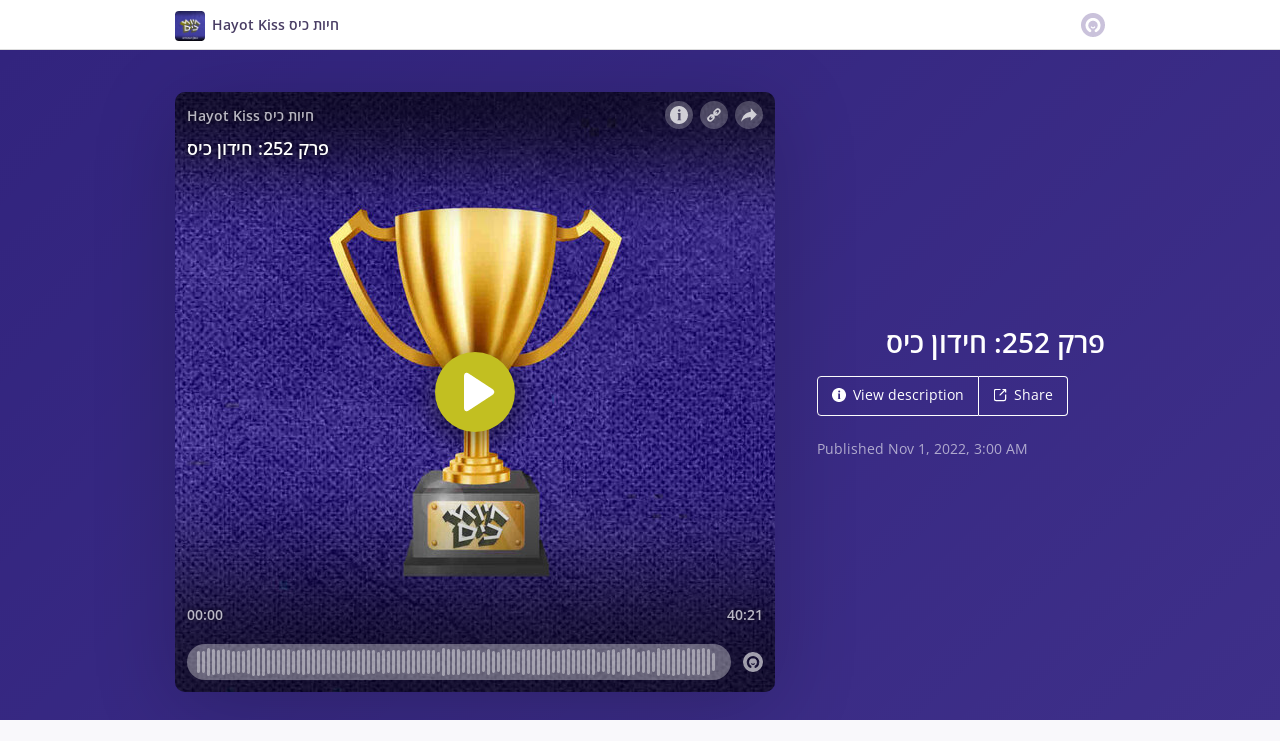

--- FILE ---
content_type: text/html; charset=utf-8
request_url: https://omny.fm/shows/hayot-kiss/252?cloudflare-language=en-US
body_size: 19073
content:
<!DOCTYPE html><html dir="ltr" lang="en"><head><meta charSet="utf-8"/><link rel="dns-prefetch" href="https://www.omnycontent.com"/><link rel="icon" type="image/png" sizes="144x144" href="/_next/static/media/favicon-144x144.4df68316.png"/><meta name="viewport" content="user-scalable=no, width=device-width, initial-scale=1"/><meta http-equiv="x-ua-compatible" content="ie=edge"/><meta name="format-detection" content="email=no"/><title>פרק 252: חידון כיס - חיות כיס Hayot Kiss - Omny.fm</title><meta name="description" content="ספיישל בחירות - שאול אמסטרדמסקי נגד יואב רבינוביץ במשחק הטריוויה הפוליטית-כלכלית של חיות כיס. פרק סיום העונה
מגיש: אלון אמיצי, עורכת: נעה בן הגיא, עריכת סאונד ומיקס: אסף רפפורט"/><meta property="fb:app_id" content="1547996092155695"/><link rel="alternate" type="application/json+oembed" href="https://omny.fm/oembed?url=https%3A%2F%2Fomny.fm%2Fshows%2Fhayot-kiss%2F252&amp;format=json" title="פרק 252: חידון כיס"/><meta property="og:type" content="website"/><meta property="og:title" content="פרק 252: חידון כיס - חיות כיס Hayot Kiss"/><meta property="og:description" content="ספיישל בחירות - שאול אמסטרדמסקי נגד יואב רבינוביץ במשחק הטריוויה הפוליטית-כלכלית של חיות כיס. פרק סיום העונה
מגיש: אלון אמיצי, עורכת: נעה בן הגיא, עריכת סאונד ומיקס: אסף רפפורט"/><meta property="og:image" content="https://omny.fm/shows/hayot-kiss/252/image.jpg?t=1667255435&amp;size=wideShare"/><meta property="og:image:width" content="1200"/><meta property="og:image:height" content="630"/><meta name="twitter:card" content="player"/><meta name="twitter:title" content="פרק 252: חידון כיס - חיות כיס Hayot Kiss"/><meta name="twitter:description" content="ספיישל בחירות - שאול אמסטרדמסקי נגד יואב רבינוביץ במשחק הטריוויה הפוליטית-כלכלית של חיות כיס. פרק סיום העונה
מגיש: אלון אמיצי, עורכת: נעה בן הגיא, עריכת סאונד ומיקס: אסף רפפורט"/><meta name="twitter:image" content="https://www.omnycontent.com/d/clips/23f697a0-7e6a-4e96-a223-a82c00962b12/dbe32976-5401-4c93-87ed-a919008d58ae/716aaee5-ace6-4ca2-9edb-af3f0171cacc/image.jpg?t=1667255435&amp;size=medium"/><meta name="twitter:label1" content="Duration"/><meta name="twitter:data1" content="40:21"/><meta name="twitter:player" content="https://omny.fm/shows/hayot-kiss/252/embed?size=Square&amp;source=Twitter&amp;style=Cover"/><meta name="twitter:player:width" content="500"/><meta name="twitter:player:height" content="500"/><meta name="next-head-count" content="25"/><link data-next-font="size-adjust" rel="preconnect" href="/" crossorigin="anonymous"/><link rel="preload" href="/_next/static/css/e70acd4fe50810d6.css" as="style"/><link rel="stylesheet" href="/_next/static/css/e70acd4fe50810d6.css" data-n-g=""/><noscript data-n-css=""></noscript><script defer="" nomodule="" src="/_next/static/chunks/polyfills-42372ed130431b0a.js"></script><script src="/_next/static/chunks/webpack-bdd7b96b57592eb9.js" defer=""></script><script src="/_next/static/chunks/framework-21bb7e1521a0c41f.js" defer=""></script><script src="/_next/static/chunks/main-ad5c1898fb4b53a3.js" defer=""></script><script src="/_next/static/chunks/pages/_app-d443ae95b4b78b45.js" defer=""></script><script src="/_next/static/chunks/5c0b189e-e1bf200516e719d0.js" defer=""></script><script src="/_next/static/chunks/4103-a5f2b962d13c8fb0.js" defer=""></script><script src="/_next/static/chunks/4580-2346b653c8943f86.js" defer=""></script><script src="/_next/static/chunks/8175-34648257bce66d52.js" defer=""></script><script src="/_next/static/chunks/4189-4ef2957c024185af.js" defer=""></script><script src="/_next/static/chunks/8057-06373da890f7cc89.js" defer=""></script><script src="/_next/static/chunks/6617-3a5902b6931030ca.js" defer=""></script><script src="/_next/static/chunks/3259-4a368d26d8674eef.js" defer=""></script><script src="/_next/static/chunks/5550-ecbd5ac3de356191.js" defer=""></script><script src="/_next/static/chunks/8825-cc81a8231c696edf.js" defer=""></script><script src="/_next/static/chunks/4120-57f0cfed7f9e96ee.js" defer=""></script><script src="/_next/static/chunks/5453-152d339b5aa9092e.js" defer=""></script><script src="/_next/static/chunks/1650-d5fcf26696af5503.js" defer=""></script><script src="/_next/static/chunks/4921-e04229d786cd3a31.js" defer=""></script><script src="/_next/static/chunks/4904-730181f726d92112.js" defer=""></script><script src="/_next/static/chunks/1405-1b6141e90f6c0e09.js" defer=""></script><script src="/_next/static/chunks/pages/shows/%5BprogramSlug%5D/%5BclipSlug%5D-c0bad8bfe34fa288.js" defer=""></script><script src="/_next/static/ElJEKQTRwzMgum_vJGxJE/_buildManifest.js" defer=""></script><script src="/_next/static/ElJEKQTRwzMgum_vJGxJE/_ssgManifest.js" defer=""></script></head><body><div id="__next"><style data-emotion="css-global ptfp3d">*,*::before,*::after{box-sizing:border-box;}</style><style data-emotion="css-global 16puznz">body{background:#f9f8fb;min-height:100%;font-family:'Open Sans',Helvetica,Arial,sans-serif;font-size:14px;line-height:1.7;color:#483c63;}@media (max-width: 767px){body{font-size:12.6px;}}</style><style data-emotion="css 1va6926">.css-1va6926{height:50px;background:#ffffff;color:#483c63;border-bottom:1px solid #dddddd;}</style><header class="css-1va6926"><style data-emotion="css zjik7">.css-zjik7{display:-webkit-box;display:-webkit-flex;display:-ms-flexbox;display:flex;}</style><style data-emotion="css 6jjm58">.css-6jjm58{margin-left:auto;margin-right:auto;padding-left:15px;padding-right:15px;display:-webkit-box;display:-webkit-flex;display:-ms-flexbox;display:flex;}@media (min-width: 768px){.css-6jjm58{width:750px;}}@media (min-width: 992px){.css-6jjm58{width:960px;}}</style><div class="css-6jjm58 e9xdk730"><style data-emotion="css zvrv15">.css-zvrv15{overflow:hidden;white-space:nowrap;text-overflow:ellipsis;font-weight:600;-webkit-flex:1 0;-ms-flex:1 0;flex:1 0;line-height:50px;}</style><div class="css-zvrv15"><style data-emotion="css 2log3m">.css-2log3m{color:currentColor;-webkit-text-decoration:none;text-decoration:none;}.css-2log3m:hover,.css-2log3m:focus{-webkit-text-decoration:underline;text-decoration:underline;}</style><a class="css-2log3m" href="/shows/hayot-kiss"><style data-emotion="css k33sj5">.css-k33sj5{vertical-align:middle;border-radius:4px;width:30px;height:30px;}</style><img alt="חיות כיס Hayot Kiss" src="https://www.omnycontent.com/d/programs/23f697a0-7e6a-4e96-a223-a82c00962b12/dbe32976-5401-4c93-87ed-a919008d58ae/image.jpg?t=1714551364&amp;size=thumbnail" class="css-k33sj5"/><style data-emotion="css htxipc">.css-htxipc{display:inline-block;-webkit-flex:none;-ms-flex:none;flex:none;width:0.5em;}</style><span role="presentation" class="css-htxipc"></span><bdi>חיות כיס Hayot Kiss</bdi></a></div><span role="presentation" class="css-htxipc"></span><style data-emotion="css 2wf165">.css-2wf165{font-size:32px;line-height:50px;color:hsla(258,25%,81%,1);}</style><div class="css-2wf165"><svg xmlns="http://www.w3.org/2000/svg" width="24" height="24" fill="none" viewBox="0 0 16 16"><path fill="currentColor" fill-rule="evenodd" d="M8 0a8 8 0 0 1 7.996 7.75L16 8a8 8 0 0 1-7.75 7.996L8 16A8 8 0 0 1 .004 8.25L0 8A8 8 0 0 1 7.75.004zm0 3.27c-2.757 0-5 2.243-5 5 0 1.785.963 3.448 2.513 4.338a.92.92 0 1 0 .917-1.596A3.17 3.17 0 0 1 4.84 8.27 3.163 3.163 0 0 1 8 5.11a3.163 3.163 0 0 1 3.16 3.16 3.17 3.17 0 0 1-1.583 2.739.92.92 0 1 0 .92 1.593A5.02 5.02 0 0 0 13 8.27c0-2.757-2.243-5-5-5m-.71 5.873.035.054c.074.104.272.31.664.31a.84.84 0 0 0 .702-.337l.068-.104a.419.419 0 0 1 .697.455c-.158.305-.645.822-1.467.822-.83 0-1.303-.524-1.45-.834a.418.418 0 0 1 .752-.366" clip-rule="evenodd"></path></svg></div></div></header><style data-emotion="css fp9034">.css-fp9034{background:linear-gradient(135deg, #32247e, #3e2f89) #3e2f89;color:#ffffff;overflow:hidden;}</style><div class="css-fp9034"><style data-emotion="css nc3gnj">.css-nc3gnj{display:-webkit-box;display:-webkit-flex;display:-ms-flexbox;display:flex;}@media (max-width: 767px){.css-nc3gnj{-webkit-flex-direction:column;-ms-flex-direction:column;flex-direction:column;}}</style><style data-emotion="css 1nilvxf">.css-1nilvxf{margin-left:auto;margin-right:auto;padding-left:15px;padding-right:15px;display:-webkit-box;display:-webkit-flex;display:-ms-flexbox;display:flex;}@media (min-width: 768px){.css-1nilvxf{width:750px;}}@media (min-width: 992px){.css-1nilvxf{width:960px;}}@media (max-width: 767px){.css-1nilvxf{-webkit-flex-direction:column;-ms-flex-direction:column;flex-direction:column;}}</style><div class="css-1nilvxf e9xdk730"><style data-emotion="css 107ofq7">.css-107ofq7{display:block;width:600px;background:rgba(0,0,0,0.2);margin:3em 0 3em 0;box-shadow:0 1em 6em rgba(0,0,0,0.2);border-radius:10px;overflow:hidden;position:relative;-webkit-transform:translate3d(0, 0, 0);}.css-107ofq7:before{content:'';display:block;height:0;padding-bottom:100%;}@media (max-width: 767px){.css-107ofq7{width:100%;margin:1.5em 0 0 0;}}@media (min-width: 768px){.css-107ofq7{width:400px;}}@media (min-width: 992px){.css-107ofq7{width:600px;}}</style><div class="css-107ofq7"><style data-emotion="css 15x5cbk">.css-15x5cbk{bottom:0;left:0;position:absolute;right:0;top:0;}</style><div class="css-15x5cbk"></div></div><style data-emotion="css x6ag9t">.css-x6ag9t{display:inline-block;-webkit-flex:none;-ms-flex:none;flex:none;width:3em;}</style><span role="presentation" class="css-x6ag9t"></span><style data-emotion="css 1j4uzqt">.css-1j4uzqt{-webkit-flex:1 1;-ms-flex:1 1;flex:1 1;padding:1.6em 0;display:-webkit-box;display:-webkit-flex;display:-ms-flexbox;display:flex;-webkit-flex-direction:column;-ms-flex-direction:column;flex-direction:column;-webkit-box-pack:center;-ms-flex-pack:center;-webkit-justify-content:center;justify-content:center;min-width:0;}</style><div class="css-1j4uzqt"><style data-emotion="css 14b9hxm">.css-14b9hxm{font-weight:600;overflow-wrap:anywhere;word-wrap:break-word;font-size:2em;line-height:1.3;overflow:hidden;display:-webkit-box;-webkit-box-orient:vertical;}@media (min-width: 768px){.css-14b9hxm{max-height:7.8em;-webkit-line-clamp:6;}}@media (min-width: 992px){.css-14b9hxm{max-height:11.7em;-webkit-line-clamp:9;}}</style><h2 dir="auto" class="css-14b9hxm">פרק 252: חידון כיס</h2><style data-emotion="css f9f11u">.css-f9f11u{display:block;-webkit-flex:none;-ms-flex:none;flex:none;height:1rem;}</style><span role="presentation" class="css-f9f11u"></span><style data-emotion="css zjik7">.css-zjik7{display:-webkit-box;display:-webkit-flex;display:-ms-flexbox;display:flex;}</style><div class="css-zjik7"><style data-emotion="css x7c89b">.css-x7c89b{color:currentColor;-webkit-text-decoration:none;text-decoration:none;display:inline-block;line-height:1;border-radius:4px;padding:0.8em 1em;vertical-align:middle;border:1px solid currentColor;background:transparent;color:currentColor;}[dir=ltr] .css-x7c89b:not(:first-of-type){border-left:0;border-bottom-left-radius:0;border-top-left-radius:0;}[dir=rtl] .css-x7c89b:not(:first-of-type){border-right:0;border-bottom-right-radius:0;border-top-right-radius:0;}[dir=ltr] .css-x7c89b:not(:last-of-type){border-bottom-right-radius:0;border-top-right-radius:0;}[dir=rtl] .css-x7c89b:not(:last-of-type){border-bottom-left-radius:0;border-top-left-radius:0;}.css-x7c89b:hover,.css-x7c89b:focus{background:rgba(0, 0, 0, 0.04);}.css-x7c89b:active{outline:none;background:rgba(0, 0, 0, 0.06);}</style><a class="css-x7c89b" href="/shows/hayot-kiss/252?cloudflare-language=en-US&amp;cloudflare-language=#description"><style data-emotion="css 16m2zuy">.css-16m2zuy svg{vertical-align:middle;width:14px;height:14px;position:relative;bottom:0.1em;}</style><span class="css-16m2zuy"><svg xmlns="http://www.w3.org/2000/svg" width="1em" height="1em" viewBox="0 0 16 16"><path fill="currentColor" d="M8 0C3.573 0 0 3.573 0 8s3.573 8 8 8 8-3.573 8-8-3.573-8-8-8m-.533 3.218c.213-.213.48-.32.782-.32s.551.106.765.32c.213.213.32.48.32.782s-.106.568-.32.782c-.213.213-.48.32-.765.32-.302 0-.569-.106-.782-.32A1.08 1.08 0 0 1 7.147 4c0-.302.088-.568.32-.782m2.417 9.458H6.506v-.338c.25-.035.427-.106.516-.195.143-.125.213-.356.213-.676V7.324c0-.284-.053-.48-.142-.587-.09-.106-.285-.178-.569-.232v-.337h2.72v5.368c0 .302.054.516.143.587.089.09.267.16.516.213v.34z"></path></svg></span><style data-emotion="css htxipc">.css-htxipc{display:inline-block;-webkit-flex:none;-ms-flex:none;flex:none;width:0.5em;}</style><span role="presentation" class="css-htxipc"></span>View description</a><a class="css-x7c89b" href="/shows/hayot-kiss/252?cloudflare-language=en-US&amp;cloudflare-language=#sharing"><span class="css-16m2zuy"><svg xmlns="http://www.w3.org/2000/svg" width="1em" height="1em" fill="none" viewBox="0 0 16 16"><path fill="currentColor" d="M8.7 1v1.4H3.1a.7.7 0 0 0-.7.7v9.8a.7.7 0 0 0 .7.7h9.8a.7.7 0 0 0 .7-.7V7.3H15v5.6a2.1 2.1 0 0 1-2.1 2.1H3.1A2.1 2.1 0 0 1 1 12.9V3.1C1 1.94 1.94 1 3.1 1zm5.6 0h.014q.024 0 .048.002za.7.7 0 0 1 .296.065l.043.022a.5.5 0 0 1 .078.05q.04.03.078.068l-.063-.056a.7.7 0 0 1 .119.118q.004.008.012.016a.7.7 0 0 1 .071.12l.016.037.025.074q.006.022.01.045a.4.4 0 0 1 .012.08l.002.038L15 1.7v3.5h-1.4V3.39L8.495 8.495a.7.7 0 0 1-.924.058l-.066-.058a.7.7 0 0 1 0-.99L12.61 2.4H10.8V1z"></path></svg></span><span role="presentation" class="css-htxipc"></span>Share</a></div><style data-emotion="css z8idmm">.css-z8idmm{display:block;-webkit-flex:none;-ms-flex:none;flex:none;height:1.5em;}</style><span role="presentation" class="css-z8idmm"></span><style data-emotion="css 1jkdpqt">.css-1jkdpqt{opacity:0.6;}</style><div class="css-1jkdpqt"></div></div></div></div><style data-emotion="css 32buz0">.css-32buz0{display:block;-webkit-flex:none;-ms-flex:none;flex:none;height:2em;}</style><span role="presentation" class="css-32buz0"></span><style data-emotion="css 1rskwp1">.css-1rskwp1{margin-left:auto;margin-right:auto;padding-left:15px;padding-right:15px;}@media (min-width: 768px){.css-1rskwp1{width:750px;}}@media (min-width: 992px){.css-1rskwp1{width:960px;}}</style><div class="css-1rskwp1 e9xdk730"><style data-emotion="css 1umz6dk">@media (min-width: 992px){.css-1umz6dk{display:-webkit-box;display:-webkit-flex;display:-ms-flexbox;display:flex;-webkit-box-flex-wrap:wrap;-webkit-flex-wrap:wrap;-ms-flex-wrap:wrap;flex-wrap:wrap;margin-bottom:0;}[dir=ltr] .css-1umz6dk{margin-right:-30px;}[dir=rtl] .css-1umz6dk{margin-left:-30px;}}</style><div class="css-1umz6dk"><style data-emotion="css or2njj">@media (min-width: 992px){.css-or2njj{padding-bottom:0;width:66.66666666666666%;}[dir=ltr] .css-or2njj{padding-right:30px;}[dir=rtl] .css-or2njj{padding-left:30px;}}</style><div class="css-or2njj"><style data-emotion="css h6xrho">.css-h6xrho{overflow-wrap:anywhere;word-wrap:break-word;overflow:hidden;}</style><style data-emotion="css kkilqj">.css-kkilqj{background:#ffffff;padding:1.6em;border:1px solid hsla(258,25%,91%,1);overflow-wrap:anywhere;word-wrap:break-word;overflow:hidden;}</style><div id="description" class="css-kkilqj ecbudqn1"><div><style data-emotion="css zjik7">.css-zjik7{display:-webkit-box;display:-webkit-flex;display:-ms-flexbox;display:flex;}</style><ul role="tablist" class="css-zjik7"><li><style data-emotion="css e5a98m">.css-e5a98m{-webkit-appearance:none;-moz-appearance:none;-ms-appearance:none;appearance:none;background:transparent;border:0;color:inherit;font:inherit;letter-spacing:inherit;text-rendering:inherit;padding:0;font-weight:700;font-size:1.1em;}.css-e5a98m:not(:disabled, .disabled){cursor:pointer;}.css-e5a98m:hover,.css-e5a98m:focus{outline:none;color:#483c63;}</style><button type="button" role="tab" id="tabid-Description" aria-selected="true" aria-controls="tabpanelid-Description" tabindex="0" class="css-e5a98m">Description</button></li></ul><style data-emotion="css k3cd46">.css-k3cd46{display:block;-webkit-flex:none;-ms-flex:none;flex:none;height:1em;}</style><span role="presentation" class="css-k3cd46"></span><div role="tabpanel" id="tabpanelid-Description" aria-labelledby="tabid-Description" tabindex="0"><style data-emotion="css jm5bon">.css-jm5bon a{color:#6313BC;-webkit-text-decoration:none;text-decoration:none;}.css-jm5bon a:hover,.css-jm5bon a:focus{-webkit-text-decoration:underline;text-decoration:underline;}.css-jm5bon p{margin:0 0 9.8px;}.css-jm5bon em{font-style:italic;}.css-jm5bon ol{margin-block-start:1em;margin-block-end:1em;-webkit-margin-start:0px;margin-inline-start:0px;-webkit-margin-end:0px;margin-inline-end:0px;-webkit-padding-start:40px;padding-inline-start:40px;list-style-type:decimal;}.css-jm5bon ul{margin-block-start:1em;margin-block-end:1em;-webkit-margin-start:0px;margin-inline-start:0px;-webkit-margin-end:0px;margin-inline-end:0px;-webkit-padding-start:40px;padding-inline-start:40px;list-style-type:disc;}.css-jm5bon blockquote{padding:10px 20px;border-left:5px solid #eee;}.css-jm5bon hr{border:0;border-top:1px solid #eee;margin-bottom:20px;margin-top:20px;}</style><bdi class="css-jm5bon"><p dir="rtl">ספיישל בחירות - שאול אמסטרדמסקי נגד יואב רבינוביץ במשחק הטריוויה הפוליטית-כלכלית של חיות כיס. פרק סיום העונה<br>מגיש: אלון אמיצי, עורכת: נעה בן הגיא, עריכת סאונד ומיקס: אסף רפפורט</p>
<p dir="rtl"> </p></bdi></div></div></div><style data-emotion="css 32buz0">.css-32buz0{display:block;-webkit-flex:none;-ms-flex:none;flex:none;height:2em;}</style><span role="presentation" class="css-32buz0"></span><style data-emotion="css 14b25eh">.css-14b25eh{background:#ffffff;padding:1.6em;border:1px solid hsla(258,25%,91%,1);}</style><div id="sharing" class="css-14b25eh ecbudqn1"><div><ul role="tablist" class="css-zjik7"><li><button type="button" role="tab" id="tabid-Share" aria-selected="true" aria-controls="tabpanelid-Share" tabindex="0" class="css-e5a98m">Share</button></li><li><style data-emotion="css 1bd3hk4">.css-1bd3hk4{display:inline-block;-webkit-flex:none;-ms-flex:none;flex:none;width:1em;}</style><span role="presentation" class="css-1bd3hk4"></span><style data-emotion="css 1k7nlu2">.css-1k7nlu2{-webkit-appearance:none;-moz-appearance:none;-ms-appearance:none;appearance:none;background:transparent;border:0;color:inherit;font:inherit;letter-spacing:inherit;text-rendering:inherit;padding:0;font-weight:700;color:hsla(258,25%,71%,1);font-size:1.1em;}.css-1k7nlu2:not(:disabled, .disabled){cursor:pointer;}.css-1k7nlu2:hover,.css-1k7nlu2:focus{outline:none;color:#483c63;}</style><button type="button" role="tab" id="tabid-Embed" aria-selected="false" aria-controls="tabpanelid-Embed" tabindex="-1" class="css-1k7nlu2">Embed</button></li></ul><span role="presentation" class="css-k3cd46"></span><div role="tabpanel" id="tabpanelid-Share" aria-labelledby="tabid-Share" tabindex="0"><style data-emotion="css 1ljlqvg">.css-1ljlqvg{display:-webkit-box;display:-webkit-flex;display:-ms-flexbox;display:flex;-webkit-box-flex-wrap:wrap;-webkit-flex-wrap:wrap;-ms-flex-wrap:wrap;flex-wrap:wrap;margin-bottom:-4px;}[dir=ltr] .css-1ljlqvg{margin-right:-4px;}[dir=rtl] .css-1ljlqvg{margin-left:-4px;}</style><ul class="css-1ljlqvg"><style data-emotion="css blmbff">.css-blmbff{padding-bottom:4px;}[dir=ltr] .css-blmbff{padding-right:4px;}[dir=rtl] .css-blmbff{padding-left:4px;}</style><li class="css-blmbff"><style data-emotion="css 4szbvg">.css-4szbvg{color:currentColor;-webkit-text-decoration:none;text-decoration:none;display:inline-block;line-height:1;border-radius:4px;padding:0.8em 1em;vertical-align:middle;background:#3b5998;color:#fff;border:1px solid #3b5998;}.css-4szbvg:hover,.css-4szbvg:focus{background:hsla(221,44%,36%,1);}.css-4szbvg:active{background:hsla(221,44%,33%,1);}</style><a href="https://www.facebook.com/sharer/sharer.php?u=https%3A%2F%2Fomny.fm%2Fshows%2Fhayot-kiss%2F252" title="Share on Facebook" target="_blank" rel="noreferrer" class="css-4szbvg"><style data-emotion="css 1nuuu7i">.css-1nuuu7i{bottom:0.05em;display:inline-block;height:16px;width:16px;position:relative;vertical-align:middle;}</style><svg xmlns="http://www.w3.org/2000/svg" width="1em" height="1em" viewBox="0 0 16 16" class="css-1nuuu7i"><path fill="currentColor" d="M2.662 2A.66.66 0 0 0 2 2.662v10.675c0 .366.296.662.662.662H8.41V9.353H6.846V7.54H8.41V6.206c0-1.55.946-2.394 2.33-2.394.662 0 1.231.05 1.397.071v1.62h-.96c-.752 0-.897.358-.897.883v1.156h1.793l-.233 1.811h-1.56V14h3.058a.66.66 0 0 0 .662-.662V2.663a.66.66 0 0 0-.662-.662z"></path></svg><style data-emotion="css r9bic9">@media (max-width: 767px){.css-r9bic9{display:none;}}</style><span class="css-r9bic9"> <!-- -->Facebook</span></a></li><li class="css-blmbff"><style data-emotion="css 82hgd">.css-82hgd{color:currentColor;-webkit-text-decoration:none;text-decoration:none;display:inline-block;line-height:1;border-radius:4px;padding:0.8em 1em;vertical-align:middle;background:#000000;color:#fff;border:1px solid #000000;}.css-82hgd:hover,.css-82hgd:focus{background:hsla(0,0%,0%,1);}.css-82hgd:active{background:hsla(0,0%,0%,1);}</style><a href="https://x.com/intent/tweet?url=https%3A%2F%2Fomny.fm%2Fshows%2Fhayot-kiss%2F252&amp;text=%D7%A4%D7%A8%D7%A7%20252%3A%20%D7%97%D7%99%D7%93%D7%95%D7%9F%20%D7%9B%D7%99%D7%A1" title="Share on X (Twitter)" target="_blank" rel="noreferrer" class="css-82hgd"><svg xmlns="http://www.w3.org/2000/svg" width="1em" height="1em" fill="none" viewBox="0 0 1200 1227" class="css-1nuuu7i"><path fill="currentColor" d="M714.163 519.284 1160.89 0h-105.86L667.137 450.887 357.328 0H0l468.492 681.821L0 1226.37h105.866l409.625-476.152 327.181 476.152H1200L714.137 519.284zM569.165 687.828l-47.468-67.894-377.686-540.24h162.604l304.797 435.991 47.468 67.894 396.2 566.721H892.476L569.165 687.854z"></path></svg><span class="css-r9bic9"> <!-- -->X (Twitter)</span></a></li><li class="css-blmbff"><style data-emotion="css 1w1rsr2">.css-1w1rsr2{color:currentColor;-webkit-text-decoration:none;text-decoration:none;display:inline-block;line-height:1;border-radius:4px;padding:0.8em 1em;vertical-align:middle;background:#25d366;color:#fff;border:1px solid #25d366;}.css-1w1rsr2:hover,.css-1w1rsr2:focus{background:hsla(142,70%,44%,1);}.css-1w1rsr2:active{background:hsla(142,70%,41%,1);}</style><a href="https://wa.me/?text=%D7%A4%D7%A8%D7%A7%20252%3A%20%D7%97%D7%99%D7%93%D7%95%D7%9F%20%D7%9B%D7%99%D7%A1 https%3A%2F%2Fomny.fm%2Fshows%2Fhayot-kiss%2F252" title="Share on WhatsApp" target="_blank" rel="noreferrer" class="css-1w1rsr2"><svg xmlns="http://www.w3.org/2000/svg" width="1em" height="1em" viewBox="0 0 16 16" class="css-1nuuu7i"><path fill="currentColor" fill-rule="evenodd" d="M11.648 9.588c-.198-.099-1.172-.578-1.354-.644-.181-.067-.313-.1-.445.099-.133.198-.512.644-.628.777-.115.132-.23.148-.429.05-.198-.1-.836-.31-1.593-.984-.589-.526-.987-1.174-1.102-1.373-.116-.198-.012-.305.087-.404.089-.089.198-.231.297-.347s.132-.198.198-.33c.066-.133.033-.248-.016-.347-.05-.1-.446-1.075-.611-1.471-.161-.387-.324-.334-.446-.34a8 8 0 0 0-.38-.007.73.73 0 0 0-.528.247c-.182.199-.693.678-.693 1.653s.71 1.917.809 2.05 1.397 2.133 3.384 2.99c.472.205.841.327 1.13.418.474.15.906.13 1.247.079.38-.057 1.172-.48 1.337-.942.165-.463.165-.86.116-.942-.05-.083-.182-.133-.38-.232m-3.615 4.935h-.002a6.6 6.6 0 0 1-3.354-.918l-.241-.143-2.494.654.666-2.431-.157-.25a6.57 6.57 0 0 1-1.008-3.507A6.6 6.6 0 0 1 8.036 1.34c1.76 0 3.415.687 4.659 1.933a6.55 6.55 0 0 1 1.928 4.662c-.001 3.633-2.958 6.59-6.59 6.59m5.609-12.199A7.88 7.88 0 0 0 8.033 0C3.663 0 .106 3.556.105 7.928c0 1.397.364 2.761 1.058 3.964L.038 16l4.203-1.103a7.9 7.9 0 0 0 3.79.965h.002c4.37 0 7.927-3.556 7.929-7.928a7.88 7.88 0 0 0-2.32-5.609"></path></svg><span class="css-r9bic9"> <!-- -->WhatsApp</span></a></li><li class="css-blmbff"><style data-emotion="css v3q46e">.css-v3q46e{color:currentColor;-webkit-text-decoration:none;text-decoration:none;display:inline-block;line-height:1;border-radius:4px;padding:0.8em 1em;vertical-align:middle;background:#8964cc;color:#fff;border:1px solid #8964cc;}.css-v3q46e:hover,.css-v3q46e:focus{background:hsla(261,50%,55%,1);}.css-v3q46e:active{background:hsla(261,50%,52%,1);}</style><a href="mailto:?subject=%D7%A4%D7%A8%D7%A7%20252%3A%20%D7%97%D7%99%D7%93%D7%95%D7%9F%20%D7%9B%D7%99%D7%A1&amp;body=https%3A%2F%2Fomny.fm%2Fshows%2Fhayot-kiss%2F252" title="Email link" target="_blank" rel="noreferrer" class="css-v3q46e"><svg xmlns="http://www.w3.org/2000/svg" width="1em" height="1em" viewBox="0 0 16 16" class="css-1nuuu7i"><path fill="currentColor" d="M1.937 3.5a1 1 0 0 0-.341.066l6.382 5.212 6.475-5.191a.9.9 0 0 0-.39-.087zm13.03.69L8.226 9.59a.4.4 0 0 1-.505-.003L1.05 4.14a.9.9 0 0 0-.05.284v7.152c0 .108.022.21.057.308l3.718-3.58a.403.403 0 0 1 .564.007.39.39 0 0 1-.007.556L1.62 12.442c.1.035.206.058.318.058h12.126a1 1 0 0 0 .356-.07l-3.73-3.59a.39.39 0 0 1-.007-.557.4.4 0 0 1 .563-.007l3.71 3.572a.9.9 0 0 0 .045-.272V4.424a1 1 0 0 0-.034-.235"></path></svg><span class="css-r9bic9"> <!-- -->Email</span></a></li><li class="css-blmbff"><style data-emotion="css 1dx4ds5">.css-1dx4ds5{color:currentColor;-webkit-text-decoration:none;text-decoration:none;display:inline-block;line-height:1;border-radius:4px;padding:0.8em 1em;vertical-align:middle;background:#fff;color:#000;border:1px solid #000;}.css-1dx4ds5:hover,.css-1dx4ds5:focus{background:hsla(0,0%,95%,1);}.css-1dx4ds5:active{background:hsla(0,0%,92%,1);}</style><a href="https://traffic.omny.fm/d/clips/23f697a0-7e6a-4e96-a223-a82c00962b12/dbe32976-5401-4c93-87ed-a919008d58ae/716aaee5-ace6-4ca2-9edb-af3f0171cacc/audio.mp3?download=true" title="Download audio" target="_blank" rel="noreferrer" class="css-1dx4ds5"><svg xmlns="http://www.w3.org/2000/svg" width="1em" height="1em" viewBox="0 0 16 16" class="css-1nuuu7i"><path fill="currentColor" fill-rule="evenodd" d="M11.353 6.337 8.881 9.004V1h-1.7v8.038L4.649 6.337 3.442 7.604l4.605 4.91 4.51-4.91zM2.5 15h11v-1.812h-11z"></path></svg><span class="css-r9bic9"> <!-- -->Download</span></a></li></ul><span role="presentation" class="css-k3cd46"></span><style data-emotion="css mwyfzg">.css-mwyfzg{display:-webkit-box;display:-webkit-flex;display:-ms-flexbox;display:flex;}@media (max-width: 767px){.css-mwyfzg{-webkit-flex-direction:column;-ms-flex-direction:column;flex-direction:column;}.css-mwyfzg label{-webkit-flex:1 0 auto;-ms-flex:1 0 auto;flex:1 0 auto;margin:0.5em 0 0 0;line-height:1;}}</style><div class="css-mwyfzg"><style data-emotion="css 1tk97hv">.css-1tk97hv{-webkit-flex:2.3 0;-ms-flex:2.3 0;flex:2.3 0;display:inline-block;}.css-1tk97hv:hover,.css-1tk97hv:focus{border-color:#483c63;}</style><style data-emotion="css 7tm5mh">.css-7tm5mh{border:1px solid #b9b9b9;border-radius:4px;color:#483c63;font-size:14px;line-height:1.7;padding:7px 10px;width:100%;-webkit-flex:2.3 0;-ms-flex:2.3 0;flex:2.3 0;display:inline-block;}.css-7tm5mh:focus{outline:none;border:1px solid #6313BC;box-shadow:inset 0 0 0 2px rgb(99 19 188 / 25%);}.css-7tm5mh:hover,.css-7tm5mh:focus{border-color:#483c63;}</style><input readonly="" class="css-7tm5mh e6cicr52" value="https://omny.fm/shows/hayot-kiss/252"/><span role="presentation" class="css-1bd3hk4"></span><style data-emotion="css mhr86e">.css-mhr86e{display:-webkit-box;display:-webkit-flex;display:-ms-flexbox;display:flex;-webkit-align-items:center;-webkit-box-align:center;-ms-flex-align:center;align-items:center;}.css-mhr86e:hover,.css-mhr86e:focus{border-color:#483c63;}</style><label class="css-mhr86e"><input type="checkbox"/><style data-emotion="css htxipc">.css-htxipc{display:inline-block;-webkit-flex:none;-ms-flex:none;flex:none;width:0.5em;}</style><span role="presentation" class="css-htxipc"></span>Play from 00:00</label></div></div><div role="tabpanel" id="tabpanelid-Embed" aria-labelledby="tabid-Embed" tabindex="0" hidden=""><div><style data-emotion="css midsti">.css-midsti{display:-webkit-box;display:-webkit-flex;display:-ms-flexbox;display:flex;-webkit-box-flex-wrap:wrap;-webkit-flex-wrap:wrap;-ms-flex-wrap:wrap;flex-wrap:wrap;margin-bottom:-20px;}[dir=ltr] .css-midsti{margin-right:-30px;}[dir=rtl] .css-midsti{margin-left:-30px;}</style><div class="css-midsti"><style data-emotion="css coqb6y">.css-coqb6y{padding-bottom:20px;}[dir=ltr] .css-coqb6y{padding-right:30px;}[dir=rtl] .css-coqb6y{padding-left:30px;}@media (max-width: 767px){.css-coqb6y{width:100%;}}@media (min-width: 768px){.css-coqb6y{width:33.333%;}}</style><div class="css-coqb6y"><label><style data-emotion="css 1j389vi">.css-1j389vi{font-weight:700;}</style><span class="css-1j389vi">Type</span><style data-emotion="css 975l7u">.css-975l7u{display:block;-webkit-flex:none;-ms-flex:none;flex:none;height:5px;}</style><span role="presentation" class="css-975l7u"></span><style data-emotion="css 1p3hr01">.css-1p3hr01:hover,.css-1p3hr01:focus{border-color:#483c63;}</style><style data-emotion="css nhoz4n">.css-nhoz4n{border:1px solid #b9b9b9;border-radius:4px;color:#483c63;font-size:14px;line-height:1.7;-webkit-appearance:none;-moz-appearance:none;-ms-appearance:none;appearance:none;background:url("data:image/svg+xml;charset=utf-8,%3Csvg xmlns='http://www.w3.org/2000/svg' width='16' height='16' fill='%23aaa'%3E%3Cpath fill-rule='evenodd' d='M12.615 4.5 14 5.813 8 11.5 2 5.813 3.385 4.5 8 8.875z'/%3E%3C/svg%3E");-webkit-background-position:calc(100% - 6px) 50%;background-position:calc(100% - 6px) 50%;background-repeat:no-repeat;-webkit-background-size:14px 14px;background-size:14px 14px;line-height:inherit;padding:5px 26px 5px 10px;width:100%;}.css-nhoz4n:focus{outline:none;border:1px solid #6313BC;box-shadow:inset 0 0 0 2px rgb(99 19 188 / 25%);}.css-nhoz4n::-ms-expand{display:none;}.css-nhoz4n:hover,.css-nhoz4n:focus{border-color:#483c63;}</style><select class="css-nhoz4n e6cicr50"><option value="clipOnly" selected="">Clip</option></select></label></div><div class="css-coqb6y"><label><span class="css-1j389vi">Style</span><span role="presentation" class="css-975l7u"></span><style data-emotion="css 1d5a415">.css-1d5a415:hover{border-color:#483c63;}</style><style data-emotion="css 1dmxncf">.css-1dmxncf{border:1px solid #b9b9b9;border-radius:4px;color:#483c63;font-size:14px;line-height:1.7;-webkit-appearance:none;-moz-appearance:none;-ms-appearance:none;appearance:none;background:url("data:image/svg+xml;charset=utf-8,%3Csvg xmlns='http://www.w3.org/2000/svg' width='16' height='16' fill='%23aaa'%3E%3Cpath fill-rule='evenodd' d='M12.615 4.5 14 5.813 8 11.5 2 5.813 3.385 4.5 8 8.875z'/%3E%3C/svg%3E");-webkit-background-position:calc(100% - 6px) 50%;background-position:calc(100% - 6px) 50%;background-repeat:no-repeat;-webkit-background-size:14px 14px;background-size:14px 14px;line-height:inherit;padding:5px 26px 5px 10px;width:100%;}.css-1dmxncf:focus{outline:none;border:1px solid #6313BC;box-shadow:inset 0 0 0 2px rgb(99 19 188 / 25%);}.css-1dmxncf::-ms-expand{display:none;}.css-1dmxncf:hover{border-color:#483c63;}</style><select class="css-1dmxncf e6cicr50"><option value="wideImage" selected="">Wide image</option><option value="wideSimple">Wide simple</option><option value="square">Square</option></select></label></div><style data-emotion="css 10gmic4">.css-10gmic4{padding-bottom:20px;}[dir=ltr] .css-10gmic4{padding-right:30px;}[dir=rtl] .css-10gmic4{padding-left:30px;}@media (max-width: 767px){.css-10gmic4{width:100%;}}@media (min-width: 768px){.css-10gmic4{display:-webkit-box;display:-webkit-flex;display:-ms-flexbox;display:flex;-webkit-flex-direction:column;-ms-flex-direction:column;flex-direction:column;width:33.333%;}}</style><div class="css-10gmic4"><span class="css-1j389vi">Options</span><span role="presentation" class="css-975l7u"></span><style data-emotion="css qcjqpb">.css-qcjqpb{-webkit-align-items:center;-webkit-box-align:center;-ms-flex-align:center;align-items:center;display:-webkit-box;display:-webkit-flex;display:-ms-flexbox;display:flex;-webkit-flex:1;-ms-flex:1;flex:1;}.css-qcjqpb:hover,.css-qcjqpb:focus{border-color:#483c63;}</style><label class="css-qcjqpb"><input type="checkbox"/><span role="presentation" class="css-htxipc"></span>Play from 00:00</label></div></div><style data-emotion="css 1dvs15x">.css-1dvs15x{display:block;-webkit-flex:none;-ms-flex:none;flex:none;height:20px;}</style><span role="presentation" class="css-1dvs15x"></span><div><span class="css-1j389vi">iFrame code</span><span role="presentation" class="css-975l7u"></span><style data-emotion="css 1vz4q50">.css-1vz4q50{border:1px solid #b9b9b9;border-radius:4px;color:#483c63;font-size:14px;line-height:1.7;padding:7px 10px;width:100%;}.css-1vz4q50:focus{outline:none;border:1px solid #6313BC;box-shadow:inset 0 0 0 2px rgb(99 19 188 / 25%);}.css-1vz4q50:hover,.css-1vz4q50:focus{border-color:#483c63;}</style><textarea readonly="" rows="3" class="css-1vz4q50 e6cicr51">&lt;iframe src=&quot;https://omny.fm/shows/hayot-kiss/252/embed?size=Wide&amp;style=Cover&quot; width=&quot;100%&quot; height=&quot;180&quot; allow=&quot;autoplay; clipboard-write; fullscreen&quot; frameborder=&quot;0&quot; title=&quot;פרק 252: חידון כיס&quot;&gt;&lt;/iframe&gt;</textarea></div><span role="presentation" class="css-1dvs15x"></span><div><span class="css-1j389vi">Preview</span><span role="presentation" class="css-975l7u"></span><style data-emotion="css zl1inp">.css-zl1inp{display:-webkit-box;display:-webkit-flex;display:-ms-flexbox;display:flex;-webkit-box-pack:center;-ms-flex-pack:center;-webkit-justify-content:center;justify-content:center;}</style><div class="css-zl1inp"><iframe src="https://omny.fm/shows/hayot-kiss/252/embed?size=Wide&amp;style=Cover" title="פרק 252: חידון כיס" width="100%" height="180" allow="autoplay; clipboard-write; fullscreen" frameBorder="0" class="css-0"></iframe></div></div></div></div></div></div><span role="presentation" class="css-32buz0"></span></div><style data-emotion="css 102cn2v">@media (min-width: 992px){.css-102cn2v{padding-bottom:0;width:33.33333333333333%;}[dir=ltr] .css-102cn2v{padding-right:30px;}[dir=rtl] .css-102cn2v{padding-left:30px;}}</style><div class="css-102cn2v"><div class="css-14b25eh ecbudqn1"><style data-emotion="css l2jd8l">.css-l2jd8l{font-weight:700;line-height:165%;}</style><h4 class="css-l2jd8l">In 1 playlist(s)</h4><style data-emotion="css 10t7zxc">.css-10t7zxc{display:block;-webkit-flex:none;-ms-flex:none;flex:none;height:0.7rem;}</style><span role="presentation" class="css-10t7zxc"></span><ul><li><style data-emotion="css b6xnxe">.css-b6xnxe{display:block;-webkit-flex:none;-ms-flex:none;flex:none;height:0.6em;}</style><span role="presentation" class="css-b6xnxe"></span><style data-emotion="css 1wkhmn6">.css-1wkhmn6{color:currentColor;-webkit-text-decoration:none;text-decoration:none;display:-webkit-box;display:-webkit-flex;display:-ms-flexbox;display:flex;}</style><a class="omny-unique-0 css-1wkhmn6" title="חיות כיס Hayot Kiss" href="/shows/hayot-kiss/playlists/podcast"><style data-emotion="css im5vv1">.css-im5vv1{perspective:350px;width:44px;height:44px;-webkit-flex-shrink:0;-ms-flex-negative:0;flex-shrink:0;}</style><div class="css-im5vv1"><style data-emotion="css 8d6gj1">.css-8d6gj1{position:relative;width:100%;height:100%;transform-origin:0 0;}[dir=ltr] .css-8d6gj1{-webkit-transform:rotateY(10deg);-moz-transform:rotateY(10deg);-ms-transform:rotateY(10deg);transform:rotateY(10deg);}[dir=rtl] .css-8d6gj1{-webkit-transform:rotateY(-10deg);-moz-transform:rotateY(-10deg);-ms-transform:rotateY(-10deg);transform:rotateY(-10deg);}</style><div class="css-8d6gj1"><style data-emotion="css rqyoty">.css-rqyoty{opacity:0.2;border-radius:3px;background:#afa1ca;width:100%;height:100%;overflow:hidden;position:absolute;top:0;left:0;}[dir=ltr] .css-rqyoty{-webkit-transform:scale(0.8) translateX(-19%);-moz-transform:scale(0.8) translateX(-19%);-ms-transform:scale(0.8) translateX(-19%);transform:scale(0.8) translateX(-19%);}[dir=rtl] .css-rqyoty{-webkit-transform:scale(0.8) translateX(19%);-moz-transform:scale(0.8) translateX(19%);-ms-transform:scale(0.8) translateX(19%);transform:scale(0.8) translateX(19%);}</style><div class="css-rqyoty"><style data-emotion="css w1atjl">.css-w1atjl{width:100%;height:100%;}</style><img src="https://www.omnycontent.com/d/playlist/23f697a0-7e6a-4e96-a223-a82c00962b12/dbe32976-5401-4c93-87ed-a919008d58ae/1ea69f94-8d46-4ff2-aaca-a919008d58b8/image.jpg?t=1768295231&amp;size=small" loading="lazy" alt="" class="css-w1atjl"/></div><style data-emotion="css dzh05g">.css-dzh05g{opacity:0.5;border-radius:3px;background:#afa1ca;width:100%;height:100%;overflow:hidden;position:absolute;top:0;left:0;}[dir=ltr] .css-dzh05g{-webkit-transform:scale(0.9) translateX(-9%);-moz-transform:scale(0.9) translateX(-9%);-ms-transform:scale(0.9) translateX(-9%);transform:scale(0.9) translateX(-9%);}[dir=rtl] .css-dzh05g{-webkit-transform:scale(0.9) translateX(9%);-moz-transform:scale(0.9) translateX(9%);-ms-transform:scale(0.9) translateX(9%);transform:scale(0.9) translateX(9%);}</style><div class="css-dzh05g"><img src="https://www.omnycontent.com/d/playlist/23f697a0-7e6a-4e96-a223-a82c00962b12/dbe32976-5401-4c93-87ed-a919008d58ae/1ea69f94-8d46-4ff2-aaca-a919008d58b8/image.jpg?t=1768295231&amp;size=small" loading="lazy" alt="" class="css-w1atjl"/></div><style data-emotion="css 7s5q1a">.css-7s5q1a{border-radius:3px;background:#afa1ca;width:100%;height:100%;overflow:hidden;position:absolute;top:0;left:0;}</style><div class="css-7s5q1a"><img src="https://www.omnycontent.com/d/playlist/23f697a0-7e6a-4e96-a223-a82c00962b12/dbe32976-5401-4c93-87ed-a919008d58ae/1ea69f94-8d46-4ff2-aaca-a919008d58b8/image.jpg?t=1768295231&amp;size=small" loading="lazy" alt="" class="css-w1atjl"/></div></div></div><style data-emotion="css zi82ad">.css-zi82ad{display:inline-block;-webkit-flex:none;-ms-flex:none;flex:none;width:0.8em;}</style><span role="presentation" class="css-zi82ad"></span><style data-emotion="css owxo0s">.css-owxo0s{min-width:0;-webkit-flex:1 1;-ms-flex:1 1;flex:1 1;line-height:1.5;}</style><div class="css-owxo0s"><style data-emotion="css vucnax">.css-vucnax{overflow:hidden;white-space:nowrap;text-overflow:ellipsis;text-box-trim:trim-start;}.omny-unique-0:focus .css-vucnax,.omny-unique-0:hover .css-vucnax{-webkit-text-decoration:underline;text-decoration:underline;}</style><p class="css-vucnax">חיות כיס Hayot Kiss</p><style data-emotion="css 1kwkown">.css-1kwkown{display:block;-webkit-flex:none;-ms-flex:none;flex:none;height:0.15em;}</style><span role="presentation" class="css-1kwkown"></span><style data-emotion="css 1t31a2k">.css-1t31a2k{overflow:hidden;white-space:nowrap;text-overflow:ellipsis;color:hsla(258,25%,71%,1);}</style><p class="css-1t31a2k">463 clip(s)</p></div></a><span role="presentation" class="css-b6xnxe"></span></li></ul></div><span role="presentation" class="css-32buz0"></span><div class="css-14b25eh ecbudqn1"><h4 class="css-l2jd8l">חיות כיס Hayot Kiss</h4><style data-emotion="css 1a3mxns">.css-1a3mxns{color:#483c63;}</style><span class="css-1a3mxns"><style data-emotion="css 1q6xwov">.css-1q6xwov{overflow-wrap:anywhere;word-wrap:break-word;white-space:pre-wrap;}</style><span class="css-1q6xwov">סיפורים על כלכלה במילים של בני אדם. מגישים: שאול אמסטרדמסקי, צליל אברהם ואלון אמיצי. עורך: יונתן כית<span>…</span></span><span> </span><style data-emotion="css 1fbg3x3">.css-1fbg3x3{color:currentColor;-webkit-text-decoration:none;text-decoration:none;font-weight:600;background:none;border:none;padding:0;cursor:pointer;-webkit-text-decoration:none;text-decoration:none;color:#403053;opacity:0.7;}.css-1fbg3x3:hover,.css-1fbg3x3:focus{-webkit-text-decoration:underline;text-decoration:underline;}.css-1fbg3x3:active{opacity:1;}</style><button type="button" class="css-1fbg3x3"><span>More</span></button></span><span role="presentation" class="css-10t7zxc"></span><style data-emotion="css 1e09y0k">.css-1e09y0k{font-weight:600;line-height:165%;}</style><h5 class="css-1e09y0k">Social links</h5><span role="presentation" class="css-10t7zxc"></span><style data-emotion="css 5n31nm">.css-5n31nm{display:-webkit-box;display:-webkit-flex;display:-ms-flexbox;display:flex;-webkit-box-flex-wrap:wrap;-webkit-flex-wrap:wrap;-ms-flex-wrap:wrap;flex-wrap:wrap;margin-bottom:-0.5em;}[dir=ltr] .css-5n31nm{margin-right:-1.5em;}[dir=rtl] .css-5n31nm{margin-left:-1.5em;}@media (max-width: 767px){.css-5n31nm{-webkit-box-pack:center;-ms-flex-pack:center;-webkit-justify-content:center;justify-content:center;}}</style><ul class="css-5n31nm"><style data-emotion="css vf12mp">.css-vf12mp{padding-bottom:0.5em;display:inline-block;width:100%;}[dir=ltr] .css-vf12mp{padding-right:1.5em;}[dir=rtl] .css-vf12mp{padding-left:1.5em;}</style><li class="css-vf12mp"><style data-emotion="css 10mhwoq">.css-10mhwoq{color:currentColor;-webkit-text-decoration:none;text-decoration:none;}</style><a class="omny-unique-0 css-10mhwoq" href="https://www.kan.org.il/" rel="nofollow noreferrer" target="_blank"><style data-emotion="css jwcagw">.css-jwcagw svg{vertical-align:middle;width:18px;height:18px;position:relative;bottom:0.1em;}</style><span class="css-jwcagw"><svg xmlns="http://www.w3.org/2000/svg" width="1em" height="1em" viewBox="0 0 16 16"><path fill="currentColor" d="M15 7.981a6.96 6.96 0 0 0-1.054-3.662 7 7 0 0 0-1.117-1.38l-.035-.03a7 7 0 0 0-.598-.502q-.058-.046-.118-.087A6.943 6.943 0 0 0 9.134 1.1H9.13C8.76 1.04 8.386 1 8 1a6.96 6.96 0 0 0-3.61 1.01 7 7 0 0 0-1.94 1.736l-.051.068q-.231.308-.43.645l-.049.08q-.413.722-.647 1.54-.029.107-.055.218-.076.301-.125.613c-.011.08-.027.159-.036.24C1.023 7.429 1 7.712 1 8a7 7 0 1 0 14 0zm-1.283-.706c-.142-.147-.328-.36-.34-.567-.012-.35.518-.787-.04-1.024.034-.154.124-.196.227-.228.293.638.48 1.334.537 2.067-.182-.075-.215-.053-.384-.248M8.99 1.962c.005.071.046.114.237.07-.007-.01-.001-.024-.006-.034.496.1.967.266 1.411.48-.07.02-.14.04-.192.07.79.303-.333.424-.516.485-.364.12-.789.546-1.092.758a7 7 0 0 0-.85.79c-.273.303-.152.727-.363 1.03-.304-.273.151-.576-.425-.636-.214 0-.7.06-.911.09-.304.06-.485.182-.546.546-.03.183.12.73.242.79.335.121.486-.485.82-.273.243.182-.121.304-.121.455-.09.667.607.91 1.153 1.123.364-.516.88-.577 1.335-.243.412 0 .62.363.908.606l.003.001.016.015.01.007-.006-.004c.416.36.777.804 1.255 1.044.334.211 1.214.211 1.456.577.213.303-.303 1.092-.425 1.487-.03.18-.06.394-.182.545-.121.243-.304.243-.425.395-.243.243-.395.668-.607.97-.04.072-.082.134-.125.2-.601.346-1.266.592-1.972.718-.023-.124-.051-.245-.058-.37-.031-.517 0-1.002-.092-1.518-.06-.272-.06-.637-.242-.819-.183-.243-.517-.152-.607-.485-.091-.304-.303-.516-.454-.79-.091-.183-.274-.576-.244-.79.03-.242.274-.363.334-.606.211-.758-.303-.697-.73-.88-.423-.182-.423-.91-.91-.85-.515 0-1.061-.334-1.334-.758-.243-.362-.273-1.274-.607-1.486 0 .395.091.758.152 1.153-.394-.213-.394-.94-.546-1.336-.132-.314-.14-.564-.082-.796A6.1 6.1 0 0 1 8 1.875c.338 0 .666.034.99.087"></path></svg></span><span role="presentation" class="css-htxipc"></span><style data-emotion="css 1azhfqd">.omny-unique-0:focus .css-1azhfqd,.omny-unique-0:hover .css-1azhfqd{-webkit-text-decoration:underline;text-decoration:underline;}</style><span class="css-1azhfqd">Website</span></a></li><li class="css-vf12mp"><a class="omny-unique-0 css-10mhwoq" href="https://fb.com/groups/915202595302932/" rel="nofollow noreferrer" target="_blank"><span class="css-jwcagw"><svg xmlns="http://www.w3.org/2000/svg" width="1em" height="1em" viewBox="0 0 16 16"><path fill="currentColor" d="M2.662 2A.66.66 0 0 0 2 2.662v10.675c0 .366.296.662.662.662H8.41V9.353H6.846V7.54H8.41V6.206c0-1.55.946-2.394 2.33-2.394.662 0 1.231.05 1.397.071v1.62h-.96c-.752 0-.897.358-.897.883v1.156h1.793l-.233 1.811h-1.56V14h3.058a.66.66 0 0 0 .662-.662V2.663a.66.66 0 0 0-.662-.662z"></path></svg></span><span role="presentation" class="css-htxipc"></span><span class="css-1azhfqd">Facebook</span></a></li></ul><span role="presentation" class="css-10t7zxc"></span><h5 class="css-1e09y0k">Follow podcast</h5><span role="presentation" class="css-10t7zxc"></span><ul class="css-5n31nm"><li class="css-vf12mp"><a class="omny-unique-0 css-10mhwoq" href="https://open.spotify.com/show/44Mg6W7BrmDtJuuWF7H4b2" rel="nofollow noreferrer" target="_blank"><span class="css-jwcagw"><svg xmlns="http://www.w3.org/2000/svg" width="1em" height="1em" viewBox="0 0 16 16"><path fill="currentColor" fill-rule="evenodd" d="M12.732 7.092C10.153 5.561 5.9 5.42 3.438 6.167a.748.748 0 1 1-.434-1.432c2.826-.858 7.523-.692 10.492 1.07a.748.748 0 0 1-.764 1.287m-.084 2.268a.624.624 0 0 1-.858.206C9.64 8.244 6.362 7.86 3.818 8.634a.625.625 0 0 1-.362-1.194c2.905-.882 6.517-.455 8.987 1.063.293.18.385.564.205.857m-.98 2.179a.5.5 0 0 1-.685.166c-1.878-1.148-4.243-1.408-7.028-.772a.498.498 0 1 1-.222-.972c3.048-.696 5.662-.396 7.77.892.236.144.31.45.166.686M8 0a8 8 0 1 0 0 16A8 8 0 0 0 8 0"></path></svg></span><span role="presentation" class="css-htxipc"></span><span class="css-1azhfqd">Spotify</span></a></li><li class="css-vf12mp"><a class="omny-unique-0 css-10mhwoq" href="https://omny.fm/shows/hayot-kiss/playlists/podcast.rss" rel="nofollow noreferrer" target="_blank"><span class="css-jwcagw"><svg xmlns="http://www.w3.org/2000/svg" width="1em" height="1em" viewBox="0 0 16 16"><path fill="currentColor" d="M5.224 12.399c0 .884-.722 1.6-1.612 1.6S2 13.284 2 12.4s.722-1.601 1.612-1.601 1.612.717 1.612 1.6M2 6.068C10.243 6.433 9.962 14 9.962 14H7.58C7.411 8.431 2 8.281 2 8.281zM2 2c12.252.668 12 12 12 12h-2.215C10.804 4.116 2 4.255 2 4.255z"></path></svg></span><span role="presentation" class="css-htxipc"></span><span class="css-1azhfqd">RSS feed</span></a></li></ul><h5 class="css-1e09y0k"><span role="presentation" class="css-10t7zxc"></span>Recent clips</h5><span role="presentation" class="css-10t7zxc"></span><ul><li><span role="presentation" class="css-b6xnxe"></span><a class="omny-unique-0 css-1wkhmn6" title="עדכון: בוקר טוב איראן" href="/shows/hayot-kiss/e6f303f5-5bf2-4dad-a111-b3d1010ca448"><style data-emotion="css 1t5jiiy">.css-1t5jiiy{border-radius:3px;-webkit-flex:none;-ms-flex:none;flex:none;height:44px;width:44px;}</style><img src="https://www.omnycontent.com/d/clips/23f697a0-7e6a-4e96-a223-a82c00962b12/dbe32976-5401-4c93-87ed-a919008d58ae/e6f303f5-5bf2-4dad-a111-b3d1010ca448/image.jpg?t=1768321294&amp;size=small" alt="" loading="lazy" class="css-1t5jiiy"/><span role="presentation" class="css-zi82ad"></span><div class="css-owxo0s"><p class="css-vucnax">עדכון: בוקר טוב איראן</p><span role="presentation" class="css-1kwkown"></span><p class="css-1t31a2k"><style data-emotion="css ho1qnd">.css-ho1qnd{display:-webkit-box;display:-webkit-flex;display:-ms-flexbox;display:flex;-webkit-flex-direction:row;-ms-flex-direction:row;flex-direction:row;}</style><span class="css-ho1qnd">36:33</span></p></div></a><span role="presentation" class="css-b6xnxe"></span></li><li><span role="presentation" class="css-b6xnxe"></span><a class="omny-unique-0 css-1wkhmn6" title="עדכון: מה קרה לוונצואלה" href="/shows/hayot-kiss/61744b70-b9ca-490d-926a-b3c90101d1eb"><img src="https://www.omnycontent.com/d/clips/23f697a0-7e6a-4e96-a223-a82c00962b12/dbe32976-5401-4c93-87ed-a919008d58ae/61744b70-b9ca-490d-926a-b3c90101d1eb/image.jpg?t=1767631416&amp;size=small" alt="" loading="lazy" class="css-1t5jiiy"/><span role="presentation" class="css-zi82ad"></span><div class="css-owxo0s"><p class="css-vucnax">עדכון: מה קרה לוונצואלה</p><span role="presentation" class="css-1kwkown"></span><p class="css-1t31a2k"><span class="css-ho1qnd">46:51</span></p></div></a><span role="presentation" class="css-b6xnxe"></span></li><li><span role="presentation" class="css-b6xnxe"></span><a class="omny-unique-0 css-1wkhmn6" title="פרק 339: האם נשרוד את החרם?" href="/shows/hayot-kiss/339"><img src="https://www.omnycontent.com/d/clips/23f697a0-7e6a-4e96-a223-a82c00962b12/dbe32976-5401-4c93-87ed-a919008d58ae/ed9104e4-06a9-4502-bcc8-b3c30132df8a/image.jpg?t=1767120017&amp;size=small" alt="" loading="lazy" class="css-1t5jiiy"/><span role="presentation" class="css-zi82ad"></span><div class="css-owxo0s"><p class="css-vucnax">פרק 339: האם נשרוד את החרם?</p><span role="presentation" class="css-1kwkown"></span><p class="css-1t31a2k"><span class="css-ho1qnd">30:10</span></p></div></a><span role="presentation" class="css-b6xnxe"></span></li></ul><span role="presentation" class="css-k3cd46"></span><style data-emotion="css 16x7fp8">.css-16x7fp8{color:currentColor;-webkit-text-decoration:none;text-decoration:none;background:linear-gradient(180deg, #f0f0f0, #ebebeb);border:1px solid #e3e3e3;color:#555;padding:0.6em 0.8em;font-size:12px;border-radius:4px;line-height:1;vertical-align:middle;cursor:pointer;}.css-16x7fp8:hover,.css-16x7fp8:focus{background:linear-gradient(180deg,#e3e3e3,#dedede);border:1px solid #d9d9d9;color:#555;}.css-16x7fp8:active{background:linear-gradient(180deg,#d7d7d7,#d2d2d2);border:1px solid #e3e3e3;color:#555;}</style><a class="css-16x7fp8" href="/shows/hayot-kiss">Browse 463 clip(s)</a></div></div></div></div><style data-emotion="css yl3di1">.css-yl3di1{padding:4em 0;margin-top:4em;font-size:12px;color:hsla(258,25%,71%,1);}@media (max-width: 767px){.css-yl3di1{text-align:center;}}</style><footer class="css-yl3di1"><style data-emotion="css 8huwwr">@media (min-width: 768px){.css-8huwwr{display:-webkit-box;display:-webkit-flex;display:-ms-flexbox;display:flex;}}</style><style data-emotion="css huwrkl">.css-huwrkl{margin-left:auto;margin-right:auto;padding-left:15px;padding-right:15px;}@media (min-width: 768px){.css-huwrkl{width:750px;}}@media (min-width: 992px){.css-huwrkl{width:960px;}}@media (min-width: 768px){.css-huwrkl{display:-webkit-box;display:-webkit-flex;display:-ms-flexbox;display:flex;}}</style><div class="css-huwrkl e9xdk730"><style data-emotion="css 79sdpn">@media (min-width: 768px){.css-79sdpn{max-width:360px;}}</style><div class="css-79sdpn"><style data-emotion="css 1ohcwpa">.css-1ohcwpa{font-weight:600;font-size:14px;line-height:1.7;}</style><p class="css-1ohcwpa"><style data-emotion="css vhyn2u">.css-vhyn2u{color:currentcolor;-webkit-text-decoration:none;text-decoration:none;}.css-vhyn2u:hover,.css-vhyn2u:focus{color:#483c63;}</style><a href="https://omnystudio.com/learn?utm_source=omnyfm&amp;utm_medium=footer" rel="nofollow noreferrer" target="_blank" class="css-vhyn2u">Powered by <style data-emotion="css r0uguc">.css-r0uguc{width:auto;height:16px;vertical-align:bottom;margin-bottom:2px;}</style><svg xmlns="http://www.w3.org/2000/svg" width="161" height="30" viewBox="0 0 161 30" class="css-r0uguc"><path fill="currentColor" d="M25 9.6c0-1.45.9-2.42 2.17-2.42 1.12 0 1.84.6 2 1.63C30.2 7.7 31.6 7 33.2 7c1.8 0 3.35.76 4.5 2.2C38.9 7.83 40.8 7 42.27 7c3.53 0 5.94 2.06 5.94 5.86v8.35c0 1.5-.9 2.5-2.1 2.5s-2.1-.9-2.1-2.4v-7.6c0-1.7-.93-3-2.5-3-1.6 0-2.56 1.3-2.56 3v7.6c0 1.5-.9 2.4-2.2 2.4-1.23 0-2.13-.9-2.13-2.4v-7.6c0-1.7-1-3-2.55-3-1.76 0-2.55 1.3-2.55 3v7.6c0 1.5-.9 2.4-2.2 2.4s-2.2-1-2.2-2.4V9.6m26 0c0-1.45.9-2.42 2.18-2.42 1.1 0 1.8.6 2 1.6C56 7.6 57.3 7 59.34 7c3.4 0 5.9 2.18 5.9 5.86v8.35c0 1.5-.9 2.5-2.17 2.5-1.3 0-2.2-.9-2.2-2.4v-7.6c0-2-1.27-3-2.83-3-1.8 0-2.8 1.3-2.8 3v7.6c0 1.5-.9 2.4-2.16 2.4s-2.2-1-2.2-2.4V9.6m16.2.4c-.1-.34-.2-.67-.2-1.13C67 7.8 68.1 7 69 7c1.08 0 1.8.57 2.2 1.54l3 8.2 3.2-8.2C77.8 7.57 78.5 7 79.6 7c.9 0 2.05.8 2.05 1.87 0 .46-.05.8-.2 1.12L74.2 28.1c-.38.9-1.04 1.7-2.06 1.7-1.5 0-2.27-1-2.27-1.9 0-.45.13-.9.28-1.3L72 22l-4.8-12m28.62-5.5c0 .64-.48 1.2-1.15 1.2-1.17 0-1.56-1.4-4.22-1.4-1.96 0-3.4 1.24-3.4 3.05 0 4.75 10.2 2.48 10.2 9.73 0 3.57-2.6 6.8-7.28 6.8-2.83 0-5.97-1.08-5.97-2.6 0-.72.36-1.36 1.12-1.36.9 0 2.17 1.67 4.88 1.67 2.74 0 4.4-2 4.4-4.4 0-5.1-10.2-2.7-10.2-9.7C84.2 5 86.56 2 90.54 2c2.66 0 5.28 1.1 5.28 2.5m4.6-1.1c0-.87.5-1.4 1.32-1.4.8 0 1.33.53 1.33 1.4v3.5h1.08c.88 0 1.33.42 1.33 1.15 0 .72-.45 1.14-1.33 1.14h-1.08v12.5c0 .8-.52 1.4-1.33 1.4-.82 0-1.33-.6-1.33-1.4V9.2h-1c-.8 0-1.3-.43-1.3-1.15 0-.73.5-1.15 1.4-1.15h1.1V3.42m6.6 5c0-.88.5-1.42 1.34-1.42.8 0 1.3.54 1.3 1.42v8.52c0 2.76 1.2 4.2 3.7 4.2s3.7-1.44 3.7-4.2V8.42c0-.88.5-1.42 1.35-1.42.8 0 1.3.54 1.3 1.42v8.62c0 4.7-3.1 6.4-6.35 6.4-3.23 0-6.37-1.7-6.37-6.4V8.42m27.2 12.9h-.07c-.75 1.44-2.16 2.2-4.3 2.2-4.32 0-6.82-3.96-6.82-8.23 0-4.3 2.5-8.3 6.85-8.3 2.12 0 3.6 1.2 4.3 2.2h.05V1.4c0-.9.5-1.42 1.3-1.42.88 0 1.4.53 1.4 1.4v20.7c0 .87-.5 1.42-1.34 1.42-.8 0-1.3-.55-1.3-1.42v-.8zm-4.2-11.95c-3.26 0-4.4 3.2-4.4 5.92 0 2.7 1.14 5.9 4.4 5.9 3.25 0 4.4-3.2 4.4-6s-1.15-6-4.4-6zM141.63 2A1.63 1.63 0 1 1 140 3.63c0-.9.7-1.63 1.6-1.63zm1.32 20.46c0 .88-.5 1.42-1.32 1.42s-1.33-.54-1.33-1.42V8.86c0-.88.5-1.42 1.3-1.42s1.3.54 1.3 1.42v13.6zM153.05 7c4.53 0 7.06 3.96 7.06 8.22s-2.5 8.22-7 8.22-7.1-3.96-7.1-8.22 2.6-8.22 7.1-8.22zm0 14.15c3.26 0 4.4-3.2 4.4-5.93 0-2.72-1.14-5.92-4.4-5.92-3.25 0-4.4 3.2-4.4 5.92s1.15 5.93 4.4 5.93M11.5 18.35c-1.95 0-3.06-1.22-3.4-1.95a.96.96 0 0 1 .46-1.3.974.974 0 0 1 1.3.45c.05.1.48.85 1.63.85 1.2 0 1.6-.86 1.6-.87.2-.48.8-.67 1.3-.42.4.3.6.9.4 1.4-.4.7-1.5 2-3.4 2m-4.5 4.7c-.4 0-.78-.1-1.1-.24C2.23 20.8 0 16.9 0 12.7 0 6.26 5.24 1 11.7 1c6.44 0 11.68 5.26 11.68 11.72 0 4.17-2.24 8.06-5.85 10.15-1.03.6-2.35.25-2.94-.8-.6-1.02-.3-2.34.7-2.93 2.3-1.32 3.7-3.78 3.7-6.42 0-4.08-3.3-7.4-7.4-7.4s-7.4 3.32-7.4 7.4c0 2.64 1.4 5.1 3.7 6.43 1 .6 1.4 1.9.8 2.94-.4.6-1.1 1-1.9 1"></path></svg></a></p><style data-emotion="css 4ypkkd">.css-4ypkkd{display:block;-webkit-flex:none;-ms-flex:none;flex:none;height:0.7em;}</style><span role="presentation" class="css-4ypkkd"></span><p>Omny Studio is the complete audio management solution for podcasters and radio stations</p></div><span role="presentation" class="css-4ypkkd"></span><style data-emotion="css 1wtucxg">@media (min-width: 768px){.css-1wtucxg{display:-webkit-box;display:-webkit-flex;display:-ms-flexbox;display:flex;-webkit-flex-direction:column;-ms-flex-direction:column;flex-direction:column;-webkit-align-items:flex-end;-webkit-box-align:flex-end;-ms-flex-align:flex-end;align-items:flex-end;-webkit-flex:1 1 auto;-ms-flex:1 1 auto;flex:1 1 auto;}}</style><div class="css-1wtucxg"><style data-emotion="css 32u5z7">@media (min-width: 768px){.css-32u5z7{text-align:right;}}</style><p class="css-32u5z7"><span>© <!-- --> 121cast Pty Ltd</span></p><span role="presentation" class="css-4ypkkd"></span><p><style data-emotion="css 2log3m">.css-2log3m{color:currentColor;-webkit-text-decoration:none;text-decoration:none;}.css-2log3m:hover,.css-2log3m:focus{-webkit-text-decoration:underline;text-decoration:underline;}</style><a href="https://omnystudio.com/policies/terms" target="_blank" rel="noreferrer" class="css-2log3m">Terms of Service</a><style data-emotion="css 1jv9wpv">.css-1jv9wpv{display:inline-block;-webkit-flex:none;-ms-flex:none;flex:none;width:3px;}</style><span role="presentation" class="css-1jv9wpv"></span><span role="presentation">|</span><span role="presentation" class="css-1jv9wpv"></span><a href="https://omnystudio.com/policies/privacy" target="_blank" rel="noreferrer" class="css-2log3m">Privacy Policy</a><span role="presentation" class="css-1jv9wpv"></span><span role="presentation">|</span><span role="presentation" class="css-1jv9wpv"></span><a href="https://omnystudio.com/policies/listener" target="_blank" rel="noreferrer" class="css-2log3m">Listener Privacy Policy</a><span role="presentation" class="css-1jv9wpv"></span><span role="presentation">|</span><span role="presentation" class="css-1jv9wpv"></span><a href="https://omnystudio.com/policies/copyright" target="_blank" rel="noreferrer" class="css-2log3m">Copyright Policy (DMCA)</a></p></div></div></footer></div><script id="__NEXT_DATA__" type="application/json">{"props":{"pageProps":{"_sentryTraceData":"b0e20c22b6be4e65973519bf55adf319-8805cfa8814dfbc2-0","_sentryBaggage":"sentry-environment=Production,sentry-release=omny-fm-1.0.904,sentry-public_key=26e057be21a84efb8189b730ef099727,sentry-trace_id=b0e20c22b6be4e65973519bf55adf319,sentry-sample_rate=0.001,sentry-transaction=%2Fshows%2F%5BprogramSlug%5D%2F%5BclipSlug%5D,sentry-sampled=false","type":"success","clip":{"Id":"716aaee5-ace6-4ca2-9edb-af3f0171cacc","Title":"פרק 252: חידון כיס","Slug":"252","Description":"ספיישל בחירות - שאול אמסטרדמסקי נגד יואב רבינוביץ במשחק הטריוויה הפוליטית-כלכלית של חיות כיס. פרק סיום העונה\nמגיש: אלון אמיצי, עורכת: נעה בן הגיא, עריכת סאונד ומיקס: אסף רפפורט","DescriptionHtml":"\u003cp dir=\"rtl\"\u003eספיישל בחירות - שאול אמסטרדמסקי נגד יואב רבינוביץ במשחק הטריוויה הפוליטית-כלכלית של חיות כיס. פרק סיום העונה\u003cbr\u003eמגיש: אלון אמיצי, עורכת: נעה בן הגיא, עריכת סאונד ומיקס: אסף רפפורט\u003c/p\u003e\n\u003cp dir=\"rtl\"\u003e \u003c/p\u003e","Summary":null,"Tags":[],"TranscriptUrl":null,"HasPublishedTranscript":false,"Season":null,"Episode":252,"EpisodeType":"Full","ImageUrl":"https://www.omnycontent.com/d/clips/23f697a0-7e6a-4e96-a223-a82c00962b12/dbe32976-5401-4c93-87ed-a919008d58ae/716aaee5-ace6-4ca2-9edb-af3f0171cacc/image.jpg?t=1667255435\u0026size=Medium","ImageColors":{"Primary":"3e2f89","Secondary":"32247e","Contrast":"ffffff"},"AudioUrl":"https://traffic.omny.fm/d/clips/23f697a0-7e6a-4e96-a223-a82c00962b12/dbe32976-5401-4c93-87ed-a919008d58ae/716aaee5-ace6-4ca2-9edb-af3f0171cacc/audio.mp3","WaveformUrl":"https://www.omnycontent.com/d/clips/23f697a0-7e6a-4e96-a223-a82c00962b12/dbe32976-5401-4c93-87ed-a919008d58ae/716aaee5-ace6-4ca2-9edb-af3f0171cacc/waveform?t=1667255262\u0026token=MGNkR3UAp8YVCvIJ0ZzFml9GNS9bwqy2","VideoUrl":null,"EmbedUrl":"https://omny.fm/shows/hayot-kiss/252/embed","DurationSeconds":2421.185,"PublishState":"Published","PublishedUrl":"https://omny.fm/shows/hayot-kiss/252","Visibility":"Public","PublishedUtc":"2022-11-01T03:00:00Z","PlaylistIds":["1ea69f94-8d46-4ff2-aaca-a919008d58b8"],"Chapters":[],"State":"Ready","ShareUrl":null,"RssLinkOverride":null,"ImportedId":null,"Monetization":{"PreRoll":true,"PostRoll":true,"MidRolls":[]},"AdMarkers":[{"Offset":"00:00:00","MaxNumberOfAds":1,"AdMarkerType":"PreRoll"},{"Offset":"00:40:21.1853061","MaxNumberOfAds":1,"AdMarkerType":"PostRoll"}],"HasPreRollVideoAd":false,"RecordingMetadata":null,"PublishedAudioSizeInBytes":38809125,"ContentRating":"Unrated","AudioOptions":{"IncludeIntroOutro":false,"AutoLevelAudio":false},"ExternalId":null,"CustomFieldData":null,"VideoUrls":null,"ShowPageOptions":{"ShowShare":true,"ShowSubscribe":true,"ShowDownload":true,"AppleSmartBannerEnabled":true},"Program":{"Id":"dbe32976-5401-4c93-87ed-a919008d58ae","Name":"חיות כיס Hayot Kiss","Slug":"hayot-kiss","Description":"סיפורים על כלכלה במילים של בני אדם. מגישים: שאול אמסטרדמסקי, צליל אברהם ואלון אמיצי. עורך: יונתן כיתאין. מפיקה: ליהיא צדוק. עורכת סאונד: רחל רפאלי.","DescriptionHtml":"\u003cp dir=\"rtl\"\u003eסיפורים על כלכלה במילים של בני אדם. מגישים: שאול אמסטרדמסקי, צליל אברהם ואלון אמיצי. עורך: יונתן כיתאין. מפיקה: ליהיא צדוק. עורכת סאונד: רחל רפאלי.\u003c/p\u003e","Author":"כאן | Kan","Publisher":"כאן","Copyright":"כאן","Language":"he","ArtworkUrl":"https://www.omnycontent.com/d/programs/23f697a0-7e6a-4e96-a223-a82c00962b12/dbe32976-5401-4c93-87ed-a919008d58ae/image.jpg?t=1714551364\u0026size=Medium","Category":"Business","Categories":["Business"],"SocialWeb":"https://www.kan.org.il/","SocialTwitter":null,"SocialFacebook":"groups/915202595302932/","SocialShowSupportUrl":null,"SocialShowSupportLabel":null,"Hidden":false,"Archived":false,"Network":"הסכתים","NetworkId":"5fb0c26a-e27a-4490-afe8-aa4000126221","ExternalId":null,"ContactName":"KAN PODCASTS","ContactEmail":"podcast@kan.org.il","CustomFieldData":null,"DefaultPlaylistId":"1ea69f94-8d46-4ff2-aaca-a919008d58b8","DefaultPlaylist":{"Id":"1ea69f94-8d46-4ff2-aaca-a919008d58b8","Title":"חיות כיס Hayot Kiss","Slug":"podcast","Description":"סיפורים על כלכלה במילים של בני אדם. מגישים: שאול אמסטרדמסקי, צליל אברהם ואלון אמיצי. עורך: יונתן כיתאין. מפיקה: ליהיא צדוק. עורכת סאונד: רחל רפאלי.","DescriptionHtml":"\u003cp\u003eסיפורים על כלכלה במילים של בני אדם. מגישים: שאול אמסטרדמסקי, צליל אברהם ואלון אמיצי. עורך: יונתן כיתאין. מפיקה: ליהיא צדוק. עורכת סאונד: רחל רפאלי.\u003c/p\u003e","Summary":"סיפורים על כלכלה במילים של בני אדם. מגישים: שאול אמסטרדמסקי, צליל אברהם, דנה פרנק והילה ויסברג","RssFeedUrl":"https://www.omnycontent.com/d/playlist/23f697a0-7e6a-4e96-a223-a82c00962b12/dbe32976-5401-4c93-87ed-a919008d58ae/1ea69f94-8d46-4ff2-aaca-a919008d58b8/podcast.rss","EmbedUrl":"https://omny.fm/shows/hayot-kiss/playlists/podcast/embed","ArtworkUrl":"https://www.omnycontent.com/d/playlist/23f697a0-7e6a-4e96-a223-a82c00962b12/dbe32976-5401-4c93-87ed-a919008d58ae/1ea69f94-8d46-4ff2-aaca-a919008d58b8/image.jpg?t=1768295231\u0026size=Medium","NumberOfClips":463,"Visibility":"Public","ContentRating":"Unrated","Categories":["Business"],"DirectoryLinks":{"ApplePodcasts":null,"ApplePodcastsId":null,"GooglePodcasts":null,"Spotify":"https://open.spotify.com/show/44Mg6W7BrmDtJuuWF7H4b2","Stitcher":null,"TuneIn":null,"GooglePlay":null,"RssFeed":"https://omny.fm/shows/hayot-kiss/playlists/podcast.rss","IHeart":null,"AmazonMusic":"https://music.amazon.com/podcasts/edf85864-67cb-4238-8a27-025a059192c7","YouTubeMusic":null},"CustomFieldData":null,"Author":"כאן | Kan","MediaType":null,"ProgramId":"dbe32976-5401-4c93-87ed-a919008d58ae","ProgramSlug":"hayot-kiss","OrganizationId":"23f697a0-7e6a-4e96-a223-a82c00962b12","ModifiedAtUtc":"2026-01-14T03:01:35.237Z"},"AdConfig":{"ConfigTriton":null,"ConfigVast":null},"OrganizationId":"23f697a0-7e6a-4e96-a223-a82c00962b12","ModifiedAtUtc":"2026-01-13T09:07:12.733Z"},"Playlists":[{"Id":"1ea69f94-8d46-4ff2-aaca-a919008d58b8","Title":"חיות כיס Hayot Kiss","Slug":"podcast","Description":"סיפורים על כלכלה במילים של בני אדם. מגישים: שאול אמסטרדמסקי, צליל אברהם ואלון אמיצי. עורך: יונתן כיתאין. מפיקה: ליהיא צדוק. עורכת סאונד: רחל רפאלי.","DescriptionHtml":"\u003cp\u003eסיפורים על כלכלה במילים של בני אדם. מגישים: שאול אמסטרדמסקי, צליל אברהם ואלון אמיצי. עורך: יונתן כיתאין. מפיקה: ליהיא צדוק. עורכת סאונד: רחל רפאלי.\u003c/p\u003e","Summary":"סיפורים על כלכלה במילים של בני אדם. מגישים: שאול אמסטרדמסקי, צליל אברהם, דנה פרנק והילה ויסברג","RssFeedUrl":"https://www.omnycontent.com/d/playlist/23f697a0-7e6a-4e96-a223-a82c00962b12/dbe32976-5401-4c93-87ed-a919008d58ae/1ea69f94-8d46-4ff2-aaca-a919008d58b8/podcast.rss","EmbedUrl":"https://omny.fm/shows/hayot-kiss/playlists/podcast/embed","ArtworkUrl":"https://www.omnycontent.com/d/playlist/23f697a0-7e6a-4e96-a223-a82c00962b12/dbe32976-5401-4c93-87ed-a919008d58ae/1ea69f94-8d46-4ff2-aaca-a919008d58b8/image.jpg?t=1768295231\u0026size=Medium","NumberOfClips":463,"Visibility":"Public","ContentRating":"Unrated","Categories":["Business"],"DirectoryLinks":{"ApplePodcasts":null,"ApplePodcastsId":null,"GooglePodcasts":null,"Spotify":"https://open.spotify.com/show/44Mg6W7BrmDtJuuWF7H4b2","Stitcher":null,"TuneIn":null,"GooglePlay":null,"RssFeed":"https://omny.fm/shows/hayot-kiss/playlists/podcast.rss","IHeart":null,"AmazonMusic":"https://music.amazon.com/podcasts/edf85864-67cb-4238-8a27-025a059192c7","YouTubeMusic":null},"CustomFieldData":null,"Author":"כאן | Kan","MediaType":null,"ProgramId":"dbe32976-5401-4c93-87ed-a919008d58ae","ProgramSlug":"hayot-kiss","OrganizationId":"23f697a0-7e6a-4e96-a223-a82c00962b12","ModifiedAtUtc":"2026-01-14T03:01:35.237Z"}],"ProgramId":"dbe32976-5401-4c93-87ed-a919008d58ae","ProgramSlug":"hayot-kiss","OrganizationId":"23f697a0-7e6a-4e96-a223-a82c00962b12","ModifiedAtUtc":"2023-01-23T13:10:59.11Z"},"recentClips":{"clips":[{"Id":"e6f303f5-5bf2-4dad-a111-b3d1010ca448","Title":"עדכון: בוקר טוב איראן","Slug":"e6f303f5-5bf2-4dad-a111-b3d1010ca448","Description":"ב-2018 שידרנו פרק על איראן - המדינה שבה שונאים את ארה\"ב אבל משלמים על הכל בדולר. ניסינו להבין האם הכלכלה היא זו שתוביל את האזרחים לרחובות. מאז הרבה מים עברו בנהר, ורחובות איראן שוב בוערים","DescriptionHtml":"\u003cp\u003eב-2018 שידרנו פרק על איראן - המדינה שבה שונאים את ארה\"ב אבל משלמים על הכל בדולר. ניסינו להבין האם הכלכלה היא זו שתוביל את האזרחים לרחובות. מאז הרבה מים עברו בנהר, ורחובות איראן שוב בוערים\u003cbr\u003e\u003cbr\u003e\u003cbr\u003e\u003c/p\u003e","Summary":null,"Tags":[],"TranscriptUrl":null,"HasPublishedTranscript":false,"Season":null,"Episode":null,"EpisodeType":"Full","ImageUrl":"https://www.omnycontent.com/d/clips/23f697a0-7e6a-4e96-a223-a82c00962b12/dbe32976-5401-4c93-87ed-a919008d58ae/e6f303f5-5bf2-4dad-a111-b3d1010ca448/image.jpg?t=1768321294\u0026size=Medium","AudioUrl":"https://traffic.omny.fm/d/clips/23f697a0-7e6a-4e96-a223-a82c00962b12/dbe32976-5401-4c93-87ed-a919008d58ae/e6f303f5-5bf2-4dad-a111-b3d1010ca448/audio.mp3","WaveformUrl":"https://www.omnycontent.com/d/clips/23f697a0-7e6a-4e96-a223-a82c00962b12/dbe32976-5401-4c93-87ed-a919008d58ae/e6f303f5-5bf2-4dad-a111-b3d1010ca448/waveform?t=1768332627\u0026token=BkFmLBeI1Vysz5ncyfO316KwuJQgQfrV","VideoUrl":null,"EmbedUrl":"https://omny.fm/shows/hayot-kiss/e6f303f5-5bf2-4dad-a111-b3d1010ca448/embed","DurationSeconds":2193.973,"PublishState":"Published","PublishedUrl":"https://omny.fm/shows/hayot-kiss/e6f303f5-5bf2-4dad-a111-b3d1010ca448","Visibility":"Public","PublishedUtc":"2026-01-14T03:00:00Z","PlaylistIds":["1ea69f94-8d46-4ff2-aaca-a919008d58b8"],"Chapters":[],"State":"Ready","ShareUrl":null,"RssLinkOverride":null,"ImportedId":null,"Monetization":{"PreRoll":true,"PostRoll":true,"MidRolls":[]},"AdMarkers":[{"Offset":"00:00:00","MaxNumberOfAds":1,"AdMarkerType":"PreRoll"},{"Offset":"00:36:33.9730000","MaxNumberOfAds":1,"AdMarkerType":"PostRoll"}],"HasPreRollVideoAd":false,"RecordingMetadata":null,"PublishedAudioSizeInBytes":35179704,"ContentRating":"Unrated","AudioOptions":{"IncludeIntroOutro":false,"AutoLevelAudio":false},"ExternalId":null,"CustomFieldData":null,"VideoUrls":null,"ProgramId":"dbe32976-5401-4c93-87ed-a919008d58ae","ProgramSlug":"hayot-kiss","OrganizationId":"23f697a0-7e6a-4e96-a223-a82c00962b12","ModifiedAtUtc":"2026-01-14T03:01:35.2Z"},{"Id":"61744b70-b9ca-490d-926a-b3c90101d1eb","Title":"עדכון: מה קרה לוונצואלה","Slug":"61744b70-b9ca-490d-926a-b3c90101d1eb","Description":"בעקבות התקיפה האמריקאית בוונצואלה, אנחנו חוזרים לפרק שלנו מ-2019 שניסה להבין איך אחת המדינות העשירות בדרום אמריקה קרסה כלכלית וגרמה למיליוני אזרחים להימלט ממנה. בסוף הפרק: עדכון מיוחד על מצב הכלכלה בוונצואלה כיום, על האינטרסים הכלכליים שעומדים מאחורי המתקפה של ארצות הברית - ומה אפשר ללמוד מזה על הסדר העולמי החדש","DescriptionHtml":"\u003cp dir=\"rtl\"\u003eבעקבות התקיפה האמריקאית בוונצואלה, אנחנו חוזרים לפרק שלנו מ-2019 שניסה להבין איך אחת המדינות העשירות בדרום אמריקה קרסה כלכלית וגרמה למיליוני אזרחים להימלט ממנה. בסוף הפרק: עדכון מיוחד על מצב הכלכלה בוונצואלה כיום, על האינטרסים הכלכליים שעומדים מאחורי המתקפה של ארצות הברית - ומה אפשר ללמוד מזה על הסדר העולמי החדש\u003c/p\u003e","Summary":null,"Tags":[],"TranscriptUrl":null,"HasPublishedTranscript":false,"Season":null,"Episode":null,"EpisodeType":"Full","ImageUrl":"https://www.omnycontent.com/d/clips/23f697a0-7e6a-4e96-a223-a82c00962b12/dbe32976-5401-4c93-87ed-a919008d58ae/61744b70-b9ca-490d-926a-b3c90101d1eb/image.jpg?t=1767631416\u0026size=Medium","AudioUrl":"https://traffic.omny.fm/d/clips/23f697a0-7e6a-4e96-a223-a82c00962b12/dbe32976-5401-4c93-87ed-a919008d58ae/61744b70-b9ca-490d-926a-b3c90101d1eb/audio.mp3","WaveformUrl":"https://www.omnycontent.com/d/clips/23f697a0-7e6a-4e96-a223-a82c00962b12/dbe32976-5401-4c93-87ed-a919008d58ae/61744b70-b9ca-490d-926a-b3c90101d1eb/waveform?t=1767629871\u0026token=8afvTAjkGaKzlXa7iUaIym0EJwuKlY3g","VideoUrl":null,"EmbedUrl":"https://omny.fm/shows/hayot-kiss/61744b70-b9ca-490d-926a-b3c90101d1eb/embed","DurationSeconds":2811.996,"PublishState":"Published","PublishedUrl":"https://omny.fm/shows/hayot-kiss/61744b70-b9ca-490d-926a-b3c90101d1eb","Visibility":"Public","PublishedUtc":"2026-01-06T03:00:00Z","PlaylistIds":["1ea69f94-8d46-4ff2-aaca-a919008d58b8"],"Chapters":[],"State":"Ready","ShareUrl":null,"RssLinkOverride":null,"ImportedId":null,"Monetization":{"PreRoll":true,"PostRoll":true,"MidRolls":[]},"AdMarkers":[{"Offset":"00:00:00","MaxNumberOfAds":1,"AdMarkerType":"PreRoll"},{"Offset":"00:46:51.9960000","MaxNumberOfAds":1,"AdMarkerType":"PostRoll"}],"HasPreRollVideoAd":false,"RecordingMetadata":null,"PublishedAudioSizeInBytes":45064397,"ContentRating":"Unrated","AudioOptions":{"IncludeIntroOutro":false,"AutoLevelAudio":false},"ExternalId":null,"CustomFieldData":null,"VideoUrls":null,"ProgramId":"dbe32976-5401-4c93-87ed-a919008d58ae","ProgramSlug":"hayot-kiss","OrganizationId":"23f697a0-7e6a-4e96-a223-a82c00962b12","ModifiedAtUtc":"2026-01-06T03:01:40.713Z"},{"Id":"ed9104e4-06a9-4502-bcc8-b3c30132df8a","Title":"פרק 339: האם נשרוד את החרם?","Slug":"339","Description":"הפירות נשארים על העצים, את הירקות צריך למכור בתפזורת כדי שלא ידעו מאיפה הם הגיעו, וסחורות אחרות מישראל פשוט לא נכנסות ליותר ויותר סופרים באירופה. היצוא שאנחנו כל כך תלויים בו ספג מכה קשה בשנתיים האחרונות. אז נכון, יש לנו את ההייטק, ויש לנו את התעשיות הביטחוניות, אבל האם הם ימשיכו להציל אותנו גם בעתיד?\n\nמגיש: אלון אמיצי; עורך: יונתן כיתאין; עורכת משנה: ליהיא צדוק; מפיק; עדי אפרת; עורך סאונד: טל וניג\n\nחיות כיס יוצאת לפגרה קצרה של שבועיים, נשוב ב-21/01/26 עם פרק חדש\n\nלהצבעה בתחרות של גיקטיים","DescriptionHtml":"\u003cp dir=\"rtl\"\u003eהפירות נשארים על העצים, את הירקות צריך למכור בתפזורת כדי שלא ידעו מאיפה הם הגיעו, וסחורות אחרות מישראל פשוט לא נכנסות ליותר ויותר סופרים באירופה. היצוא שאנחנו כל כך תלויים בו ספג מכה קשה בשנתיים האחרונות. אז נכון, יש לנו את ההייטק, ויש לנו את התעשיות הביטחוניות, אבל האם הם ימשיכו להציל אותנו גם בעתיד?\u003c/p\u003e\n\u003cp dir=\"rtl\"\u003eמגיש: אלון אמיצי; עורך: יונתן כיתאין; עורכת משנה: ליהיא צדוק; מפיק; עדי אפרת; עורך סאונד: טל וניג\u003c/p\u003e\n\u003cp dir=\"rtl\"\u003eחיות כיס יוצאת לפגרה קצרה של שבועיים, נשוב ב-21/01/26 עם פרק חדש\u003c/p\u003e\n\u003cp dir=\"rtl\"\u003e\u003ca href=\"https://www.geektime.co.il/podcast-of-the-year-2025-vote-is-now-open/#vote\"\u003e\u003cstrong\u003eלהצבעה בתחרות של גיקטיים\u003cbr\u003e\u003cbr\u003e\u003cbr\u003e\u003c/strong\u003e\u003c/a\u003e\u003c/p\u003e","Summary":null,"Tags":[],"TranscriptUrl":null,"HasPublishedTranscript":false,"Season":null,"Episode":null,"EpisodeType":"Full","ImageUrl":"https://www.omnycontent.com/d/clips/23f697a0-7e6a-4e96-a223-a82c00962b12/dbe32976-5401-4c93-87ed-a919008d58ae/ed9104e4-06a9-4502-bcc8-b3c30132df8a/image.jpg?t=1767120017\u0026size=Medium","AudioUrl":"https://traffic.omny.fm/d/clips/23f697a0-7e6a-4e96-a223-a82c00962b12/dbe32976-5401-4c93-87ed-a919008d58ae/ed9104e4-06a9-4502-bcc8-b3c30132df8a/audio.mp3","WaveformUrl":"https://www.omnycontent.com/d/clips/23f697a0-7e6a-4e96-a223-a82c00962b12/dbe32976-5401-4c93-87ed-a919008d58ae/ed9104e4-06a9-4502-bcc8-b3c30132df8a/waveform?t=1767209978\u0026token=6ATI9iiSLiCMxlJPMHWuofQUoGO2IYdP","VideoUrl":null,"EmbedUrl":"https://omny.fm/shows/hayot-kiss/339/embed","DurationSeconds":1810.495,"PublishState":"Published","PublishedUrl":"https://omny.fm/shows/hayot-kiss/339","Visibility":"Public","PublishedUtc":"2025-12-31T03:00:00Z","PlaylistIds":["1ea69f94-8d46-4ff2-aaca-a919008d58b8"],"Chapters":[],"State":"Ready","ShareUrl":null,"RssLinkOverride":null,"ImportedId":null,"Monetization":{"PreRoll":true,"PostRoll":true,"MidRolls":[]},"AdMarkers":[{"Offset":"00:00:00","MaxNumberOfAds":1,"AdMarkerType":"PreRoll"},{"Offset":"00:30:10.4950000","MaxNumberOfAds":1,"AdMarkerType":"PostRoll"}],"HasPreRollVideoAd":false,"RecordingMetadata":null,"PublishedAudioSizeInBytes":29017762,"ContentRating":"Unrated","AudioOptions":{"IncludeIntroOutro":false,"AutoLevelAudio":false},"ExternalId":null,"CustomFieldData":null,"VideoUrls":null,"ProgramId":"dbe32976-5401-4c93-87ed-a919008d58ae","ProgramSlug":"hayot-kiss","OrganizationId":"23f697a0-7e6a-4e96-a223-a82c00962b12","ModifiedAtUtc":"2025-12-31T19:40:03.107Z"}],"total":463},"playlist":null,"embedSize":"Square","queryParams":{"in_playlist":null,"t":null,"utm_source":null,"lang":null}},"hasError":false,"localeWithContext":{"context":"default","locale":"en"},"messages":{"+eqRPe":"Playlists","/NkaHk":"Follow podcast","01l/g0":"RSS feed","0L5Ckk":"Clips","0knEsC":"Copy link","23wknU":"More","2KFZll":"Clean","2OLm4c":"Pause","2ka0z5":"Transcript","2lTyoV":"Social links","2ruWr0":"The playlist does not exist or may be private","39G6ZV":"{programName} clips","3IcBgL":"Browse {clipCount} clip(s)","3dLXEH":"This show has not published any playlists","4c5F/j":"Browse the show's clips","4lXGQR":"Share","5gsULW":"Published","5z0Zdm":"Load more","6DfCqJ":"Download audio","6tsccE":"The page you're looking for cannot be found or is no longer available.","758ufn":"Open RSS feed","7BjVAW":"View show website","7HfwP7":"Clip with playlist","7NiYZ7":"Auto-scroll","7VdXtY":"RSS feed URL","8zDrHX":"Speaker {number}","9bngIi":"{clipCount} clip(s) in playlist","A6tBk9":"Playlist by {show}","AjkEr4":"View more clips","AwDfR7":"Close","B/n8XI":"Try again","BFgU5Z":"Page not found","BRV15f":"Browse other playlists","BdvMUA":"This playlist contains no clips","C5hTSH":"Transcript not available","CHWyii":"Apple Podcasts","CdsPL4":"Error loading previous clips. Try again?","D0Mrk2":"Follow this podcast","D7h93F":"Error loading more clips. Try again?","DD6Z4C":"Skip in {seconds}","DRVtuq":"No clips","DyvHuA":"Follow the podcast:","E2LHDa":"Copy link","EkRgmS":"Listener Privacy Policy","F79XFZ":"Explicit","FF2c7y":"Social links:","FMKp/i":"More clips","FnW2Bm":"Square","GQjAJn":"Powered by Omny Studio","HPLv66":"iFrame code","Hb2XsU":"No description provided","I2NNlA":"Transcript is empty","I99u/Q":"Play from {time}","IIrh7z":"500: Server error","ILMonT":"Try again","IVh3a6":"View more clips","J0YbzF":"Check your internet connection, disable any ad blockers, and try again.","Jc7PfX":"Embed","K8K3ZE":"Try again","KD/2V4":"Omny Studio is the complete audio management solution for podcasters and radio stations","L+KaJx":"{message} (Error code {code})","LA3JyA":"Chapters","LO2w6V":"Choose the podcast app you use","Lp86TL":"Last updated {humanRelativeTime}","M4qPXC":"Load more","MFGofF":"Server error","MtCvYn":"Play","MwPyxY":"There was an error loading the embed player","N+g8gy":"Description","NURly/":"Share","NjTET2":"This show has not published any clips","PREmDS":"Playlist unavailable","PiPu5U":"There was a problem playing the clip","PvQrLx":"Show full transcript","QL4EiB":"Powered by {logo}","QiRYYM":"Copy embed","REGc/+":"View description","RMhRVo":"Skip ad","Rbw235":"Share","RsW0yu":"{clipCount} clip(s)","SnkIO1":"Less","SsOgen":"Load previous","TERz+g":"No clips","TK2w2O":"View the show's other clips","UA//bC":"Options","UcbLk9":"Follow podcast","UhRFxa":"We're looking into it and will hope to restore access soon.","W8/Tzh":"Episode","WGizcs":"Explicit","WWXiQi":"Download","X/m8gH":"Recent clips","X6EXxb":"Visit website","YCRJ3W":"Copyright Policy (DMCA)","YPzUAX":"Email","YZxKob":"If you use another podcast app, copy and paste the following RSS feed URL into your app's \"subscribe by URL\" screen.","Yo7we+":"Support the show","a0hhKt":"Clip","aSuFIa":"Season","b7tnyF":"Enterprise podcasting made simple.","cGdg+S":"Play from {time}","czGDbU":"Share on {platform}","dCvgQE":"Wide image","dxchsu":"Type","eDeMLC":"RSS feed","eaa0T0":"Listen on {platform}","eeGno2":"Listener privacy policy","fqJT6M":"Support the show","fqT5Lu":"Copy link","fzXfut":"Transcript content","g9mqs5":"{clipCount} clip(s)","ghhNtP":"Preview","hELcFl":"Email link","hI+ITj":"Learn more at omnystudio.com","hKQJLZ":"Loading playlist","hYYJKF":"{clipCount} clip(s)","hze1Yr":"An error occurred","iniDkn":"Description","jVIZy7":"Wide simple","kXjAVe":"More info","kj5dF1":"View more info","kvqnxP":"Follow {programName}","lafl8X":"Clip unavailable","mA/Dm/":"{programName} playlists","nTaRjo":"View show Facebook page","nwrQ3H":"Please ensure the podcast app is installed on your device first.","nxIhYz":"This playlist does not contain any clips","oz37YI":"Play","pChKd4":"Loading transcript","paTpkO":"Error code {code}","psYoQv":"The clip does not exist or may be private","q2U7Sr":"Website","qU06M0":"No playlists","qXwXEk":"Copy embed code","salWTD":"404: Page not found","taNeoW":"RSS feed","toL+p2":"Copy link","uo5Kof":"Advertisement","vNG/Eb":"Privacy Policy","vZFQxK":"Error loading playlist","vfhMGQ":"Transcript","wWui0J":"Pause","x3AXhv":"Error loading clips. Try again?","x6wawT":"Clip with transcript","xL6SjT":"This podcast contains members-only clips with a feed URL which is unique to you — make sure to keep this URL private.","xj80iH":"View show X (Twitter) feed","xrajqS":"Size","yNBxKS":"View the show's other playlists","z+0IbJ":"In {playlistCount} playlist(s)","z8vmoq":"Terms of Service","zEzc06":"The page you're looking for is experiencing technical issues.","zKdTpz":"Show website","zd57BI":"Published {publishDate}"},"__N_SSP":true},"page":"/shows/[programSlug]/[clipSlug]","query":{"cloudflare-language":["en-US",""],"programSlug":"hayot-kiss","clipSlug":"252"},"buildId":"ElJEKQTRwzMgum_vJGxJE","runtimeConfig":{"embedDisableConsumptionAnalytics":"false","environment":"production","omnyApiBaseUrl":"https://api.omny.fm","omnyCdnBaseUrl":"https://www.omnycontent.com","omnyFmBaseUrl":"https://omny.fm","omnyFmFacebookId":"1547996092155695","omnyFmTrafficBaseUrl":"https://traffic.omny.fm","omnyMarketingBaseUrl":"https://omnystudio.com","sentryDsn":"https://26e057be21a84efb8189b730ef099727@o479328.ingest.sentry.io/6149200"},"isFallback":false,"isExperimentalCompile":false,"gssp":true,"appGip":true,"scriptLoader":[]}</script></body></html>

--- FILE ---
content_type: text/html; charset=utf-8
request_url: https://omny.fm/shows/hayot-kiss/252/embed?source=OmnyFm&size=Square&style=Cover
body_size: 10269
content:
<!DOCTYPE html><html dir="ltr" lang="en"><head><meta charSet="utf-8"/><link rel="dns-prefetch" href="https://www.omnycontent.com"/><link rel="icon" type="image/png" sizes="144x144" href="/_next/static/media/favicon-144x144.4df68316.png"/><meta name="viewport" content="user-scalable=no, width=device-width, initial-scale=1"/><meta http-equiv="x-ua-compatible" content="ie=edge"/><meta name="format-detection" content="email=no"/><title>פרק 252: חידון כיס</title><meta name="robots" content="noindex"/><link rel="preload" as="image" href="https://www.omnycontent.com/d/clips/23f697a0-7e6a-4e96-a223-a82c00962b12/dbe32976-5401-4c93-87ed-a919008d58ae/716aaee5-ace6-4ca2-9edb-af3f0171cacc/image.jpg?t=1667255435&amp;size=thumbnail"/><link rel="preload" as="image" href="https://www.omnycontent.com/d/clips/23f697a0-7e6a-4e96-a223-a82c00962b12/dbe32976-5401-4c93-87ed-a919008d58ae/716aaee5-ace6-4ca2-9edb-af3f0171cacc/image.jpg?t=1667255435&amp;size=medium"/><meta name="next-head-count" content="10"/><link data-next-font="size-adjust" rel="preconnect" href="/" crossorigin="anonymous"/><link rel="preload" href="/_next/static/css/e70acd4fe50810d6.css" as="style"/><link rel="stylesheet" href="/_next/static/css/e70acd4fe50810d6.css" data-n-g=""/><noscript data-n-css=""></noscript><script defer="" nomodule="" src="/_next/static/chunks/polyfills-42372ed130431b0a.js"></script><script src="/_next/static/chunks/webpack-bdd7b96b57592eb9.js" defer=""></script><script src="/_next/static/chunks/framework-21bb7e1521a0c41f.js" defer=""></script><script src="/_next/static/chunks/main-ad5c1898fb4b53a3.js" defer=""></script><script src="/_next/static/chunks/pages/_app-d443ae95b4b78b45.js" defer=""></script><script src="/_next/static/chunks/5c0b189e-e1bf200516e719d0.js" defer=""></script><script src="/_next/static/chunks/4103-a5f2b962d13c8fb0.js" defer=""></script><script src="/_next/static/chunks/4580-2346b653c8943f86.js" defer=""></script><script src="/_next/static/chunks/4189-4ef2957c024185af.js" defer=""></script><script src="/_next/static/chunks/6065-98fe31126b856d22.js" defer=""></script><script src="/_next/static/chunks/1538-ec51653de8d63493.js" defer=""></script><script src="/_next/static/chunks/8057-06373da890f7cc89.js" defer=""></script><script src="/_next/static/chunks/6617-3a5902b6931030ca.js" defer=""></script><script src="/_next/static/chunks/3259-4a368d26d8674eef.js" defer=""></script><script src="/_next/static/chunks/5453-152d339b5aa9092e.js" defer=""></script><script src="/_next/static/chunks/1650-d5fcf26696af5503.js" defer=""></script><script src="/_next/static/chunks/2594-2e3b270af9446440.js" defer=""></script><script src="/_next/static/chunks/8874-9d6bb5502b25fbbd.js" defer=""></script><script src="/_next/static/chunks/4904-730181f726d92112.js" defer=""></script><script src="/_next/static/chunks/pages/shows/%5BprogramSlug%5D/%5BclipSlug%5D/embed-97b12ad3ecbc4d45.js" defer=""></script><script src="/_next/static/ElJEKQTRwzMgum_vJGxJE/_buildManifest.js" defer=""></script><script src="/_next/static/ElJEKQTRwzMgum_vJGxJE/_ssgManifest.js" defer=""></script></head><body><div id="__next"><style data-emotion="css-global ptfp3d">*,*::before,*::after{box-sizing:border-box;}</style><style data-emotion="css-global c4w1m5">html,body{width:1px;min-width:100%;height:100%;font-family:Open Sans,Helvetica,Arial,sans-serif;background:transparent;-webkit-font-smoothing:antialiased;-moz-osx-font-smoothing:grayscale;}body{position:absolute;width:100%;height:100%;overflow:hidden;}</style><style data-emotion="css j69xas">.css-j69xas{position:absolute;height:100%;width:100%;display:-webkit-box;display:-webkit-flex;display:-ms-flexbox;display:flex;-webkit-flex-direction:column;-ms-flex-direction:column;flex-direction:column;}</style><div style="background-color:#f5f5f5" class="css-j69xas"><style data-emotion="css g4zirk">.css-g4zirk{position:absolute;top:0;right:0;bottom:0;left:0;overflow:hidden;}</style><div class="css-g4zirk"><style data-emotion="css 1fmdw8f">.css-1fmdw8f{bottom:-20px;-webkit-filter:blur(20px);filter:blur(20px);left:-20px;position:absolute;right:-20px;top:-20px;}</style><style data-emotion="css zkbdvy">.css-zkbdvy{background-image:url(https://www.omnycontent.com/d/clips/23f697a0-7e6a-4e96-a223-a82c00962b12/dbe32976-5401-4c93-87ed-a919008d58ae/716aaee5-ace6-4ca2-9edb-af3f0171cacc/image.jpg?t=1667255435&size=thumbnail);-webkit-background-position:50% 50%;background-position:50% 50%;background-repeat:no-repeat;-webkit-background-size:cover;background-size:cover;bottom:-20px;-webkit-filter:blur(20px);filter:blur(20px);left:-20px;position:absolute;right:-20px;top:-20px;}</style><div class="css-zkbdvy"></div></div><style data-emotion="css 1uoyqk1">.css-1uoyqk1{background:rgba(0, 0, 0, 0.5);position:absolute;top:0;left:0;right:0;bottom:0;pointer-events:none;}@media (prefers-contrast: more){.css-1uoyqk1{background:rgba(0, 0, 0, 0.8);}}</style><div class="css-1uoyqk1"></div><style data-emotion="css 8bnwyi">.css-8bnwyi{color:#fff;display:-webkit-box;display:-webkit-flex;display:-ms-flexbox;display:flex;-webkit-flex-direction:column;-ms-flex-direction:column;flex-direction:column;position:relative;width:100%;-webkit-flex:1 1 100%;-ms-flex:1 1 100%;flex:1 1 100%;}</style><div class="css-8bnwyi"><style data-emotion="css 1plp5jc">.css-1plp5jc{position:absolute;top:0;right:0;bottom:0;left:0;}</style><style data-emotion="css 19rwy73">.css-19rwy73{background-image:url(https://www.omnycontent.com/d/clips/23f697a0-7e6a-4e96-a223-a82c00962b12/dbe32976-5401-4c93-87ed-a919008d58ae/716aaee5-ace6-4ca2-9edb-af3f0171cacc/image.jpg?t=1667255435&size=medium);-webkit-background-position:50% 50%;background-position:50% 50%;background-repeat:no-repeat;-webkit-background-size:contain;background-size:contain;position:absolute;top:0;right:0;bottom:0;left:0;}</style><div class="css-19rwy73"></div><style data-emotion="css 1i01bcq">.css-1i01bcq{background:linear-gradient(
                180deg,
                
        hsl(0, 0%, 0%) 0%,
        hsla(0, 0%, 0%, 0.987) 8.1%,
        hsla(0, 0%, 0%, 0.951) 15.5%,
        hsla(0, 0%, 0%, 0.896) 22.5%,
        hsla(0, 0%, 0%, 0.825) 29%,
        hsla(0, 0%, 0%, 0.741) 35.3%,
        hsla(0, 0%, 0%, 0.648) 41.2%,
        hsla(0, 0%, 0%, 0.55) 47.1%,
        hsla(0, 0%, 0%, 0.45) 52.9%,
        hsla(0, 0%, 0%, 0.352) 58.8%,
        hsla(0, 0%, 0%, 0.259) 64.7%,
        hsla(0, 0%, 0%, 0.175) 71%,
        hsla(0, 0%, 0%, 0.104) 77.5%,
        hsla(0, 0%, 0%, 0.049) 84.5%,
        hsla(0, 0%, 0%, 0.013) 91.9%,
        hsla(0, 0%, 0%, 0) 100%
    
            );position:absolute;top:0;left:0;right:0;height:150px;opacity:0.65;pointer-events:none;}</style><div class="css-1i01bcq"></div><style data-emotion="css 124mcnr">.css-124mcnr{background:linear-gradient(
                0deg,
                
        hsl(0, 0%, 0%) 0%,
        hsla(0, 0%, 0%, 0.987) 8.1%,
        hsla(0, 0%, 0%, 0.951) 15.5%,
        hsla(0, 0%, 0%, 0.896) 22.5%,
        hsla(0, 0%, 0%, 0.825) 29%,
        hsla(0, 0%, 0%, 0.741) 35.3%,
        hsla(0, 0%, 0%, 0.648) 41.2%,
        hsla(0, 0%, 0%, 0.55) 47.1%,
        hsla(0, 0%, 0%, 0.45) 52.9%,
        hsla(0, 0%, 0%, 0.352) 58.8%,
        hsla(0, 0%, 0%, 0.259) 64.7%,
        hsla(0, 0%, 0%, 0.175) 71%,
        hsla(0, 0%, 0%, 0.104) 77.5%,
        hsla(0, 0%, 0%, 0.049) 84.5%,
        hsla(0, 0%, 0%, 0.013) 91.9%,
        hsla(0, 0%, 0%, 0) 100%
    
            );position:absolute;bottom:0;left:0;right:0;height:250px;opacity:0.65;pointer-events:none;}</style><div class="css-124mcnr"></div><style data-emotion="css 1u9kbr">.css-1u9kbr{display:-webkit-box;display:-webkit-flex;display:-ms-flexbox;display:flex;-webkit-flex:1 0;-ms-flex:1 0;flex:1 0;-webkit-flex-direction:column;-ms-flex-direction:column;flex-direction:column;min-width:0;padding:12px;position:relative;}</style><div class="css-1u9kbr"><style data-emotion="css j7x8gr">.css-j7x8gr{display:-webkit-box;display:-webkit-flex;display:-ms-flexbox;display:flex;height:24px;position:relative;}</style><div class="css-j7x8gr"><style data-emotion="css 1fs96ae">.css-1fs96ae{overflow:hidden;white-space:nowrap;text-overflow:ellipsis;-webkit-flex:auto;-ms-flex:auto;flex:auto;overflow:hidden;margin-left:-3px;margin-right:3px;padding-left:3px;padding-right:3px;}</style><span class="css-1fs96ae"><style data-emotion="css 1wy84ow">.css-1wy84ow{font-weight:600;font-size:14px;line-height:1.7;opacity:0.7;text-shadow:0 0 5px rgb(0 0 0);}</style><bdi title="חיות כיס Hayot Kiss" class="css-1wy84ow">חיות כיס Hayot Kiss</bdi></span><style data-emotion="css g6q15c">.css-g6q15c{display:inline-block;-webkit-flex:auto;-ms-flex:auto;flex:auto;}</style><span role="presentation" class="css-g6q15c"></span><style data-emotion="css 6t0107">.css-6t0107{display:inline-block;-webkit-flex:none;-ms-flex:none;flex:none;width:10px;}</style><span role="presentation" class="css-6t0107"></span><style data-emotion="css 1cme2uv">.css-1cme2uv{-webkit-align-self:center;-ms-flex-item-align:center;align-self:center;white-space:nowrap;}</style><div class="css-1cme2uv"><style data-emotion="css 152ib48">.css-152ib48{-webkit-appearance:none;-moz-appearance:none;-ms-appearance:none;appearance:none;background:transparent;border:0;color:inherit;font:inherit;letter-spacing:inherit;text-rendering:inherit;padding:0;background:rgba(255,255,255,0.3);border-radius:50%;width:28px;height:28px;font-size:18px;line-height:0;opacity:0.8;}.css-152ib48:not(:disabled, .disabled){cursor:pointer;}.css-152ib48:hover,.css-152ib48:focus{background:rgba(255,255,255,0.4);}.css-152ib48:active{background:rgba(255,255,255,0.5);}.css-152ib48 svg{font-size:1em;}</style><button type="button" title="Info" aria-expanded="false" aria-haspopup="dialog" class="css-152ib48"><svg xmlns="http://www.w3.org/2000/svg" width="1em" height="28px" viewBox="0 0 16 16"><path fill="currentColor" d="M8 0C3.573 0 0 3.573 0 8s3.573 8 8 8 8-3.573 8-8-3.573-8-8-8m-.533 3.218c.213-.213.48-.32.782-.32s.551.106.765.32c.213.213.32.48.32.782s-.106.568-.32.782c-.213.213-.48.32-.765.32-.302 0-.569-.106-.782-.32A1.08 1.08 0 0 1 7.147 4c0-.302.088-.568.32-.782m2.417 9.458H6.506v-.338c.25-.035.427-.106.516-.195.143-.125.213-.356.213-.676V7.324c0-.284-.053-.48-.142-.587-.09-.106-.285-.178-.569-.232v-.337h2.72v5.368c0 .302.054.516.143.587.089.09.267.16.516.213v.34z"></path></svg></button><style data-emotion="css v4yxnd">.css-v4yxnd{position:absolute;top:0;right:0;bottom:0;left:0;color:#fff;background-color:#f5f5f5;z-index:0;}</style><style data-emotion="css v58ff3">.css-v58ff3{display:inline-block;-webkit-flex:none;-ms-flex:none;flex:none;width:7px;}</style><span role="presentation" class="css-v58ff3"></span><button type="button" title="Follow" aria-expanded="false" aria-haspopup="dialog" class="css-152ib48"><svg xmlns="http://www.w3.org/2000/svg" width="1em" height="28px" viewBox="0 0 16 16"><path fill="currentColor" fill-rule="evenodd" d="M11.345 2c-.71 0-1.376.276-1.877.778L8.011 4.235a2.64 2.64 0 0 0-.778 1.877c0 .443.108.87.312 1.25l-.184.184a2.64 2.64 0 0 0-1.25-.312c-.71 0-1.376.277-1.877.778L2.776 9.469a2.657 2.657 0 0 0 0 3.754A2.64 2.64 0 0 0 4.654 14c.709 0 1.375-.276 1.877-.777l1.457-1.457a2.66 2.66 0 0 0 .464-3.127l.185-.185c.38.204.807.312 1.251.312.71 0 1.376-.276 1.877-.777l1.457-1.457A2.64 2.64 0 0 0 14 4.655c0-.71-.276-1.376-.778-1.877A2.64 2.64 0 0 0 11.345 2M5.437 12.13a1.1 1.1 0 0 1-.784.326 1.111 1.111 0 0 1-.785-1.894l1.457-1.457c.21-.21.489-.325.785-.325l.016.001-.581.581a.772.772 0 1 0 1.092 1.093l.58-.58c.004.288-.102.58-.323.798zm5.236-5.234c-.21.21-.489.325-.785.325l-.016-.002.763-.762a.772.772 0 1 0-1.093-1.093l-.762.763-.001-.016a1.1 1.1 0 0 1 .325-.784L10.56 3.87c.21-.21.488-.325.784-.325s.575.115.785.325c.21.209.325.488.325.784s-.116.576-.325.785z"></path></svg></button><span role="presentation" class="css-v58ff3"></span><button type="button" title="Share" aria-expanded="false" aria-haspopup="dialog" class="css-152ib48"><style data-emotion="css lqmt0p">[dir="rtl"] .css-lqmt0p{-webkit-transform:scaleX(-1);-moz-transform:scaleX(-1);-ms-transform:scaleX(-1);transform:scaleX(-1);}</style><svg xmlns="http://www.w3.org/2000/svg" width="1em" height="28px" viewBox="0 0 16 16" class="css-lqmt0p"><path fill="currentColor" fill-rule="evenodd" d="M1 14.006c.436-2.272 1.292-4.17 2.52-5.633C5 6.615 7.005 5.526 9.495 5.153V1.978c0-.016.016-.031.032-.047.015 0 .046 0 .046.016l5.415 5.617c.016.016.016.047 0 .078l-5.4 5.6c-.015.016-.03.016-.046.016s-.031-.03-.031-.047V9.976c-3.828.016-6.504 1.307-8.402 4.076-.031.016-.047.016-.062.016-.031-.016-.047-.031-.047-.062"></path></svg></button></div></div><style data-emotion="css mkp8hv">.css-mkp8hv{-webkit-flex:1 0;-ms-flex:1 0;flex:1 0;margin-top:5px;}</style><div class="css-mkp8hv"><style data-emotion="css 20xy69">.css-20xy69{font-size:18px;height:1.7em;line-height:1.7;position:relative;}</style><div class="css-20xy69"><style data-emotion="css r5gyjf">.css-r5gyjf{position:absolute;display:-webkit-box;display:-webkit-flex;display:-ms-flexbox;display:flex;height:100%;width:100%;}</style><div title="פרק 252: חידון כיס" class="css-r5gyjf"><style data-emotion="css 8etcgg">.css-8etcgg{display:-webkit-box;display:-webkit-flex;display:-ms-flexbox;display:flex;overflow:hidden;text-shadow:0 0 5px rgb(0 0 0);margin-left:-3px;margin-right:3px;padding-left:3px;padding-right:3px;}</style><div dir="rtl" class="css-8etcgg"><style data-emotion="css efd8xk">.css-efd8xk{white-space:nowrap;will-change:transform;-webkit-animation-play-state:running;animation-play-state:running;}</style><div class="css-efd8xk"><style data-emotion="css 16ceglb">.css-16ceglb{font-weight:600;}</style><span class="css-16ceglb"><span>פרק 252: חידון כיס</span></span></div></div></div></div></div><style data-emotion="css u6i25f">.css-u6i25f{height:50px;margin-bottom:20px;display:-webkit-box;display:-webkit-flex;display:-ms-flexbox;display:flex;-webkit-align-items:center;-webkit-box-align:center;-ms-flex-align:center;align-items:center;}</style><div dir="ltr" class="css-u6i25f"><style data-emotion="css 2wvuys">.css-2wvuys{font-weight:600;opacity:0.7;font-size:14px;line-height:1.7;-webkit-transform:translateY(15px);-moz-transform:translateY(15px);-ms-transform:translateY(15px);transform:translateY(15px);width:0;text-shadow:0 0 5px rgb(0 0 0);}</style><div class="css-2wvuys"><style data-emotion="css 1baulvz">.css-1baulvz{display:inline-block;}</style><span class="css-1baulvz">00:00</span></div><style data-emotion="css 2x17dn">.css-2x17dn{-webkit-flex:1 0;-ms-flex:1 0;flex:1 0;}</style><div class="css-2x17dn"></div><div class="css-2wvuys"><style data-emotion="css 11uselq">.css-11uselq{display:inline-block;-webkit-transform:translateX(-100%);-moz-transform:translateX(-100%);-ms-transform:translateX(-100%);transform:translateX(-100%);}</style><span class="css-11uselq">40:21</span></div></div><style data-emotion="css ra0owt">.css-ra0owt{display:-webkit-box;display:-webkit-flex;display:-ms-flexbox;display:flex;height:36px;}</style><div class="css-ra0owt"><style data-emotion="css 1bn5bp4">.css-1bn5bp4{-webkit-flex:1;-ms-flex:1;flex:1;opacity:0;-webkit-transition:opacity 333ms;transition:opacity 333ms;}</style><style data-emotion="css bdpbld">.css-bdpbld{-webkit-flex:1;-ms-flex:1;flex:1;opacity:0;-webkit-transition:opacity 333ms;transition:opacity 333ms;}.css-bdpbld:focus-within{outline:Highlight auto 1px;outline:-webkit-focus-ring-color auto 1px;outline:blue auto 1px;}@supports selector(:has(*)){.css-bdpbld:focus-within{outline:none;}.css-bdpbld:focus-within:has(input[type=range]:focus-visible){outline:Highlight auto 1px;outline:-webkit-focus-ring-color auto 1px;outline:blue auto 1px;}}</style><label for=":R2d56del6:" class="css-bdpbld"><style data-emotion="css tabmx7">.css-tabmx7{border-width:0;clip:rect(0,0,0,0);height:1px;margin:-1px;overflow:hidden;padding:0;position:absolute;white-space:nowrap;width:1px;}</style><input type="range" id=":R2d56del6:" aria-valuetext="00:00 / 40:21" step="15" min="0" max="2421.185" class="css-tabmx7" value="0"/><div dir="ltr" style="flex:1;position:relative;margin:0 10px;cursor:pointer;height:100%"><div style="border-radius:999px;position:absolute;overflow:hidden;top:0;right:-10px;bottom:0;left:-10px;transform:translateZ(0)"><div style="position:absolute;top:0;right:0;bottom:0;left:0;background:#ffffff;opacity:0.35"></div><div style="position:absolute;top:0;right:0;bottom:0;left:0;transition:opacity 333ms;will-change:opacity, width;opacity:0;background:#c2bf21;width:10px"></div></div><div style="position:absolute;top:4px;right:0;bottom:4px;left:0;white-space:nowrap;overflow:hidden;opacity:0.4"></div><div style="position:absolute;top:4px;right:0;bottom:4px;left:0;white-space:nowrap;overflow:hidden;width:0%"></div><div style="position:absolute;top:0;right:0;bottom:0;left:0;touch-action:none;user-select:none"></div></div></label><style data-emotion="css s5xdrg">.css-s5xdrg{display:-webkit-box;display:-webkit-flex;display:-ms-flexbox;display:flex;-webkit-align-items:center;-webkit-box-align:center;-ms-flex-align:center;align-items:center;}</style><div class="css-s5xdrg"><style data-emotion="css m6mmvu">.css-m6mmvu{display:inline-block;-webkit-flex:none;-ms-flex:none;flex:none;width:12px;}</style><span role="presentation" class="css-m6mmvu"></span><style data-emotion="css 1pf0jen">.css-1pf0jen{color:currentColor;-webkit-text-decoration:none;text-decoration:none;display:-webkit-box;display:-webkit-flex;display:-ms-flexbox;display:flex;font-size:20px;opacity:0.6;}.css-1pf0jen:hover,.css-1pf0jen:focus{opacity:1;}</style><a href="https://omnystudio.com/learn?utm_source=omnyfm-embed&amp;utm_medium=overlay" target="_blank" rel="noreferrer" title="Powered by Omny Studio" class="css-1pf0jen"><svg xmlns="http://www.w3.org/2000/svg" width="1em" height="1em" fill="none" viewBox="0 0 16 16"><path fill="currentColor" fill-rule="evenodd" d="M8 0a8 8 0 0 1 7.996 7.75L16 8a8 8 0 0 1-7.75 7.996L8 16A8 8 0 0 1 .004 8.25L0 8A8 8 0 0 1 7.75.004zm0 3.27c-2.757 0-5 2.243-5 5 0 1.785.963 3.448 2.513 4.338a.92.92 0 1 0 .917-1.596A3.17 3.17 0 0 1 4.84 8.27 3.163 3.163 0 0 1 8 5.11a3.163 3.163 0 0 1 3.16 3.16 3.17 3.17 0 0 1-1.583 2.739.92.92 0 1 0 .92 1.593A5.02 5.02 0 0 0 13 8.27c0-2.757-2.243-5-5-5m-.71 5.873.035.054c.074.104.272.31.664.31a.84.84 0 0 0 .702-.337l.068-.104a.419.419 0 0 1 .697.455c-.158.305-.645.822-1.467.822-.83 0-1.303-.524-1.45-.834a.418.418 0 0 1 .752-.366" clip-rule="evenodd"></path></svg></a></div></div></div><style data-emotion="css 125fj36">.css-125fj36{display:block;left:50%;position:absolute;top:50%;-webkit-transform:translate(-50%,-50%);-moz-transform:translate(-50%,-50%);-ms-transform:translate(-50%,-50%);transform:translate(-50%,-50%);}.css-125fj36.exit{opacity:1;-webkit-transform:translate(-50%,-50%);-moz-transform:translate(-50%,-50%);-ms-transform:translate(-50%,-50%);transform:translate(-50%,-50%);}.css-125fj36.exit-active{opacity:0;-webkit-transform:translate(-50%,100%) scale(0.4);-moz-transform:translate(-50%,100%) scale(0.4);-ms-transform:translate(-50%,100%) scale(0.4);transform:translate(-50%,100%) scale(0.4);-webkit-transition:opacity 200ms cubic-bezier(0.23, 1, 0.32, 1),-webkit-transform 200ms cubic-bezier(0.23, 1, 0.32, 1);transition:opacity 200ms cubic-bezier(0.23, 1, 0.32, 1),transform 200ms cubic-bezier(0.23, 1, 0.32, 1);}</style><div class="css-125fj36"><style data-emotion="css d7065f">.css-d7065f{-webkit-appearance:none;-moz-appearance:none;-ms-appearance:none;appearance:none;background:transparent;border:0;color:inherit;font:inherit;letter-spacing:inherit;text-rendering:inherit;padding:0;width:80px;height:80px;-webkit-align-items:center;-webkit-box-align:center;-ms-flex-align:center;align-items:center;background:#c2bf21;border-radius:50%;box-shadow:0 7px 24px 6px rgba(0,0,0,0.4);color:#ffffff;display:-webkit-box;display:-webkit-flex;display:-ms-flexbox;display:flex;-webkit-flex:none;-ms-flex:none;flex:none;-webkit-box-pack:center;-ms-flex-pack:center;-webkit-justify-content:center;justify-content:center;position:relative;-webkit-transition:-webkit-transform 0.1s;transition:transform 0.1s;}.css-d7065f:not(:disabled, .disabled){cursor:pointer;}@media (max-width: 280px){.css-d7065f{width:60px;height:60px;}}.css-d7065f:hover,.css-d7065f:focus{-webkit-transform:scale(1.08);-moz-transform:scale(1.08);-ms-transform:scale(1.08);transform:scale(1.08);}.css-d7065f:active{box-shadow:0 3px 12px 6px rgba(0,0,0,0.4);-webkit-transform:scale(1);-moz-transform:scale(1);-ms-transform:scale(1);transform:scale(1);}</style><button type="button" title="Play" class="css-d7065f"><style data-emotion="css iwcgen">.css-iwcgen{display:block;width:55%;height:55%;}</style><svg xmlns="http://www.w3.org/2000/svg" width="1em" height="1em" viewBox="0 0 16 16" class="css-iwcgen"><path fill="currentColor" d="M5.693 14.724C4.76 15.335 4 14.897 4 13.75V2.25C4 1.1 4.76.666 5.693 1.276l8.606 5.62c.935.61.934 1.6 0 2.21l-8.606 5.62z"></path></svg></button></div><style data-emotion="css 1i3648n">.css-1i3648n{position:absolute;top:0;right:0;bottom:0;left:0;}</style></div></div></div><script id="__NEXT_DATA__" type="application/json">{"props":{"pageProps":{"_sentryTraceData":"5d93dfeceaa84a02b72e2f987e66fa96-8a29ddcbb5f2f8c9-0","_sentryBaggage":"sentry-environment=Production,sentry-release=omny-fm-1.0.904,sentry-public_key=26e057be21a84efb8189b730ef099727,sentry-trace_id=5d93dfeceaa84a02b72e2f987e66fa96,sentry-sample_rate=0.001,sentry-transaction=%2Fshows%2F%5BprogramSlug%5D%2F%5BclipSlug%5D%2Fembed,sentry-sampled=false","type":"success","clip":{"Id":"716aaee5-ace6-4ca2-9edb-af3f0171cacc","Title":"פרק 252: חידון כיס","Slug":"252","Description":"ספיישל בחירות - שאול אמסטרדמסקי נגד יואב רבינוביץ במשחק הטריוויה הפוליטית-כלכלית של חיות כיס. פרק סיום העונה\nמגיש: אלון אמיצי, עורכת: נעה בן הגיא, עריכת סאונד ומיקס: אסף רפפורט","DescriptionHtml":"\u003cp dir=\"rtl\"\u003eספיישל בחירות - שאול אמסטרדמסקי נגד יואב רבינוביץ במשחק הטריוויה הפוליטית-כלכלית של חיות כיס. פרק סיום העונה\u003cbr\u003eמגיש: אלון אמיצי, עורכת: נעה בן הגיא, עריכת סאונד ומיקס: אסף רפפורט\u003c/p\u003e\n\u003cp dir=\"rtl\"\u003e \u003c/p\u003e","Summary":null,"Tags":[],"TranscriptUrl":null,"HasPublishedTranscript":false,"Season":null,"Episode":252,"EpisodeType":"Full","ImageUrl":"https://www.omnycontent.com/d/clips/23f697a0-7e6a-4e96-a223-a82c00962b12/dbe32976-5401-4c93-87ed-a919008d58ae/716aaee5-ace6-4ca2-9edb-af3f0171cacc/image.jpg?t=1667255435\u0026size=Medium","ImageColors":{"Primary":"3e2f89","Secondary":"32247e","Contrast":"ffffff"},"AudioUrl":"https://traffic.omny.fm/d/clips/23f697a0-7e6a-4e96-a223-a82c00962b12/dbe32976-5401-4c93-87ed-a919008d58ae/716aaee5-ace6-4ca2-9edb-af3f0171cacc/audio.mp3","WaveformUrl":"https://www.omnycontent.com/d/clips/23f697a0-7e6a-4e96-a223-a82c00962b12/dbe32976-5401-4c93-87ed-a919008d58ae/716aaee5-ace6-4ca2-9edb-af3f0171cacc/waveform?t=1667255262\u0026token=MGNkR3UAp8YVCvIJ0ZzFml9GNS9bwqy2","VideoUrl":null,"EmbedUrl":"https://omny.fm/shows/hayot-kiss/252/embed","DurationSeconds":2421.185,"PublishState":"Published","PublishedUrl":"https://omny.fm/shows/hayot-kiss/252","Visibility":"Public","PublishedUtc":"2022-11-01T03:00:00Z","PlaylistIds":["1ea69f94-8d46-4ff2-aaca-a919008d58b8"],"Chapters":[],"State":"Ready","ShareUrl":null,"RssLinkOverride":null,"ImportedId":null,"Monetization":{"PreRoll":true,"PostRoll":true,"MidRolls":[]},"AdMarkers":[{"Offset":"00:00:00","MaxNumberOfAds":1,"AdMarkerType":"PreRoll"},{"Offset":"00:40:21.1853061","MaxNumberOfAds":1,"AdMarkerType":"PostRoll"}],"HasPreRollVideoAd":false,"RecordingMetadata":null,"PublishedAudioSizeInBytes":38809125,"ContentRating":"Unrated","AudioOptions":{"IncludeIntroOutro":false,"AutoLevelAudio":false},"ExternalId":null,"CustomFieldData":null,"VideoUrls":null,"EmbedOptions":{"ForegroundColor":"d4d124","BackgroundColor":"f5f5f5","HighlightColor":"c2bf21","IsEmbedColorsLocked":false,"ShowArtwork":true,"ShowShare":true,"ShowFollow":true,"ShowDownload":false,"ShowDescription":true,"ShowPlaylistImages":true,"ShowPlaylistShare":true,"IsEmbedOptionsLocked":true,"CustomBranding":false,"CustomLogoWide":null,"CustomLogoSmall":null,"CustomLogoTitle":null,"CustomLogoUrl":null,"CustomGATrackingId":"UA-80721431-3"},"Program":{"Id":"dbe32976-5401-4c93-87ed-a919008d58ae","Name":"חיות כיס Hayot Kiss","Slug":"hayot-kiss","Description":"סיפורים על כלכלה במילים של בני אדם. מגישים: שאול אמסטרדמסקי, צליל אברהם ואלון אמיצי. עורך: יונתן כיתאין. מפיקה: ליהיא צדוק. עורכת סאונד: רחל רפאלי.","DescriptionHtml":"\u003cp dir=\"rtl\"\u003eסיפורים על כלכלה במילים של בני אדם. מגישים: שאול אמסטרדמסקי, צליל אברהם ואלון אמיצי. עורך: יונתן כיתאין. מפיקה: ליהיא צדוק. עורכת סאונד: רחל רפאלי.\u003c/p\u003e","Author":"כאן | Kan","Publisher":"כאן","Copyright":"כאן","Language":"he","ArtworkUrl":"https://www.omnycontent.com/d/programs/23f697a0-7e6a-4e96-a223-a82c00962b12/dbe32976-5401-4c93-87ed-a919008d58ae/image.jpg?t=1714551364\u0026size=Medium","Category":"Business","Categories":["Business"],"SocialWeb":"https://www.kan.org.il/","SocialTwitter":null,"SocialFacebook":"groups/915202595302932/","SocialShowSupportUrl":null,"SocialShowSupportLabel":null,"Hidden":false,"Archived":false,"Network":"הסכתים","NetworkId":"5fb0c26a-e27a-4490-afe8-aa4000126221","ExternalId":null,"ContactName":"KAN PODCASTS","ContactEmail":"podcast@kan.org.il","CustomFieldData":null,"DefaultPlaylistId":"1ea69f94-8d46-4ff2-aaca-a919008d58b8","DefaultPlaylist":{"Id":"1ea69f94-8d46-4ff2-aaca-a919008d58b8","Title":"חיות כיס Hayot Kiss","Slug":"podcast","Description":"סיפורים על כלכלה במילים של בני אדם. מגישים: שאול אמסטרדמסקי, צליל אברהם ואלון אמיצי. עורך: יונתן כיתאין. מפיקה: ליהיא צדוק. עורכת סאונד: רחל רפאלי.","DescriptionHtml":"\u003cp\u003eסיפורים על כלכלה במילים של בני אדם. מגישים: שאול אמסטרדמסקי, צליל אברהם ואלון אמיצי. עורך: יונתן כיתאין. מפיקה: ליהיא צדוק. עורכת סאונד: רחל רפאלי.\u003c/p\u003e","Summary":"סיפורים על כלכלה במילים של בני אדם. מגישים: שאול אמסטרדמסקי, צליל אברהם, דנה פרנק והילה ויסברג","RssFeedUrl":"https://www.omnycontent.com/d/playlist/23f697a0-7e6a-4e96-a223-a82c00962b12/dbe32976-5401-4c93-87ed-a919008d58ae/1ea69f94-8d46-4ff2-aaca-a919008d58b8/podcast.rss","EmbedUrl":"https://omny.fm/shows/hayot-kiss/playlists/podcast/embed","ArtworkUrl":"https://www.omnycontent.com/d/playlist/23f697a0-7e6a-4e96-a223-a82c00962b12/dbe32976-5401-4c93-87ed-a919008d58ae/1ea69f94-8d46-4ff2-aaca-a919008d58b8/image.jpg?t=1768295231\u0026size=Medium","NumberOfClips":463,"Visibility":"Public","ContentRating":"Unrated","Categories":["Business"],"DirectoryLinks":{"ApplePodcasts":null,"ApplePodcastsId":null,"GooglePodcasts":null,"Spotify":"https://open.spotify.com/show/44Mg6W7BrmDtJuuWF7H4b2","Stitcher":null,"TuneIn":null,"GooglePlay":null,"RssFeed":"https://omny.fm/shows/hayot-kiss/playlists/podcast.rss","IHeart":null,"AmazonMusic":"https://music.amazon.com/podcasts/edf85864-67cb-4238-8a27-025a059192c7","YouTubeMusic":null},"CustomFieldData":null,"Author":"כאן | Kan","MediaType":null,"ProgramId":"dbe32976-5401-4c93-87ed-a919008d58ae","ProgramSlug":"hayot-kiss","OrganizationId":"23f697a0-7e6a-4e96-a223-a82c00962b12","ModifiedAtUtc":"2026-01-14T03:01:35.237Z"},"AdConfig":{"ConfigTriton":null,"ConfigVast":null},"OrganizationId":"23f697a0-7e6a-4e96-a223-a82c00962b12","ModifiedAtUtc":"2026-01-13T09:07:12.733Z"},"ProgramId":"dbe32976-5401-4c93-87ed-a919008d58ae","ProgramSlug":"hayot-kiss","OrganizationId":"23f697a0-7e6a-4e96-a223-a82c00962b12","ModifiedAtUtc":"2023-01-23T13:10:59.11Z"},"config":{"accessToken":null,"autoplay":false,"branding":{"type":"omny"},"colorBackground":"#f5f5f5","colorForeground":"#fff","colorHighlight":"#c2bf21","colorHighlightInvert":"#ffffff","customGATrackingId":"UA-80721431-3","embedSize":"Square","embedSource":"OmnyFm","embedStyle":"Cover","errors":[],"firstClipStartTimeSeconds":null,"inPlaylist":null,"lightPlay":false,"omnyButtonBackgroundColor":{"default":"rgba(255,255,255,0.3)","hover":"rgba(255,255,255,0.4)","active":"rgba(255,255,255,0.5)"},"playlistClipLimit":null,"referrerOverride":null,"selectedClipId":null,"showDescription":true,"showDownload":false,"showFollow":true,"showImage":true,"showBackgroundImage":true,"showPlaylist":true,"showPlaylistImages":true,"showPlaylistShare":true,"showProgram":true,"showShare":true,"showTranscript":false}},"hasError":false,"localeWithContext":{"context":"default","locale":"en"},"messages":{"+eqRPe":"Playlists","/NkaHk":"Follow podcast","01l/g0":"RSS feed","0L5Ckk":"Clips","0knEsC":"Copy link","23wknU":"More","2KFZll":"Clean","2OLm4c":"Pause","2ka0z5":"Transcript","2lTyoV":"Social links","2ruWr0":"The playlist does not exist or may be private","39G6ZV":"{programName} clips","3IcBgL":"Browse {clipCount} clip(s)","3dLXEH":"This show has not published any playlists","4c5F/j":"Browse the show's clips","4lXGQR":"Share","5gsULW":"Published","5z0Zdm":"Load more","6DfCqJ":"Download audio","6tsccE":"The page you're looking for cannot be found or is no longer available.","758ufn":"Open RSS feed","7BjVAW":"View show website","7HfwP7":"Clip with playlist","7NiYZ7":"Auto-scroll","7VdXtY":"RSS feed URL","8zDrHX":"Speaker {number}","9bngIi":"{clipCount} clip(s) in playlist","A6tBk9":"Playlist by {show}","AjkEr4":"View more clips","AwDfR7":"Close","B/n8XI":"Try again","BFgU5Z":"Page not found","BRV15f":"Browse other playlists","BdvMUA":"This playlist contains no clips","C5hTSH":"Transcript not available","CHWyii":"Apple Podcasts","CdsPL4":"Error loading previous clips. Try again?","D0Mrk2":"Follow this podcast","D7h93F":"Error loading more clips. Try again?","DD6Z4C":"Skip in {seconds}","DRVtuq":"No clips","DyvHuA":"Follow the podcast:","E2LHDa":"Copy link","EkRgmS":"Listener Privacy Policy","F79XFZ":"Explicit","FF2c7y":"Social links:","FMKp/i":"More clips","FnW2Bm":"Square","GQjAJn":"Powered by Omny Studio","HPLv66":"iFrame code","Hb2XsU":"No description provided","I2NNlA":"Transcript is empty","I99u/Q":"Play from {time}","IIrh7z":"500: Server error","ILMonT":"Try again","IVh3a6":"View more clips","J0YbzF":"Check your internet connection, disable any ad blockers, and try again.","Jc7PfX":"Embed","K8K3ZE":"Try again","KD/2V4":"Omny Studio is the complete audio management solution for podcasters and radio stations","L+KaJx":"{message} (Error code {code})","LA3JyA":"Chapters","LO2w6V":"Choose the podcast app you use","Lp86TL":"Last updated {humanRelativeTime}","M4qPXC":"Load more","MFGofF":"Server error","MtCvYn":"Play","MwPyxY":"There was an error loading the embed player","N+g8gy":"Description","NURly/":"Share","NjTET2":"This show has not published any clips","PREmDS":"Playlist unavailable","PiPu5U":"There was a problem playing the clip","PvQrLx":"Show full transcript","QL4EiB":"Powered by {logo}","QiRYYM":"Copy embed","REGc/+":"View description","RMhRVo":"Skip ad","Rbw235":"Share","RsW0yu":"{clipCount} clip(s)","SnkIO1":"Less","SsOgen":"Load previous","TERz+g":"No clips","TK2w2O":"View the show's other clips","UA//bC":"Options","UcbLk9":"Follow podcast","UhRFxa":"We're looking into it and will hope to restore access soon.","W8/Tzh":"Episode","WGizcs":"Explicit","WWXiQi":"Download","X/m8gH":"Recent clips","X6EXxb":"Visit website","YCRJ3W":"Copyright Policy (DMCA)","YPzUAX":"Email","YZxKob":"If you use another podcast app, copy and paste the following RSS feed URL into your app's \"subscribe by URL\" screen.","Yo7we+":"Support the show","a0hhKt":"Clip","aSuFIa":"Season","b7tnyF":"Enterprise podcasting made simple.","cGdg+S":"Play from {time}","czGDbU":"Share on {platform}","dCvgQE":"Wide image","dxchsu":"Type","eDeMLC":"RSS feed","eaa0T0":"Listen on {platform}","eeGno2":"Listener privacy policy","fqJT6M":"Support the show","fqT5Lu":"Copy link","fzXfut":"Transcript content","g9mqs5":"{clipCount} clip(s)","ghhNtP":"Preview","hELcFl":"Email link","hI+ITj":"Learn more at omnystudio.com","hKQJLZ":"Loading playlist","hYYJKF":"{clipCount} clip(s)","hze1Yr":"An error occurred","iniDkn":"Description","jVIZy7":"Wide simple","kXjAVe":"More info","kj5dF1":"View more info","kvqnxP":"Follow {programName}","lafl8X":"Clip unavailable","mA/Dm/":"{programName} playlists","nTaRjo":"View show Facebook page","nwrQ3H":"Please ensure the podcast app is installed on your device first.","nxIhYz":"This playlist does not contain any clips","oz37YI":"Play","pChKd4":"Loading transcript","paTpkO":"Error code {code}","psYoQv":"The clip does not exist or may be private","q2U7Sr":"Website","qU06M0":"No playlists","qXwXEk":"Copy embed code","salWTD":"404: Page not found","taNeoW":"RSS feed","toL+p2":"Copy link","uo5Kof":"Advertisement","vNG/Eb":"Privacy Policy","vZFQxK":"Error loading playlist","vfhMGQ":"Transcript","wWui0J":"Pause","x3AXhv":"Error loading clips. Try again?","x6wawT":"Clip with transcript","xL6SjT":"This podcast contains members-only clips with a feed URL which is unique to you — make sure to keep this URL private.","xj80iH":"View show X (Twitter) feed","xrajqS":"Size","yNBxKS":"View the show's other playlists","z+0IbJ":"In {playlistCount} playlist(s)","z8vmoq":"Terms of Service","zEzc06":"The page you're looking for is experiencing technical issues.","zKdTpz":"Show website","zd57BI":"Published {publishDate}"},"__N_SSP":true},"page":"/shows/[programSlug]/[clipSlug]/embed","query":{"source":"OmnyFm","size":"Square","style":"Cover","cloudflare-language":"","programSlug":"hayot-kiss","clipSlug":"252"},"buildId":"ElJEKQTRwzMgum_vJGxJE","runtimeConfig":{"embedDisableConsumptionAnalytics":"false","environment":"production","omnyApiBaseUrl":"https://api.omny.fm","omnyCdnBaseUrl":"https://www.omnycontent.com","omnyFmBaseUrl":"https://omny.fm","omnyFmFacebookId":"1547996092155695","omnyFmTrafficBaseUrl":"https://traffic.omny.fm","omnyMarketingBaseUrl":"https://omnystudio.com","sentryDsn":"https://26e057be21a84efb8189b730ef099727@o479328.ingest.sentry.io/6149200"},"isFallback":false,"isExperimentalCompile":false,"gssp":true,"appGip":true,"scriptLoader":[]}</script></body></html>

--- FILE ---
content_type: application/javascript; charset=UTF-8
request_url: https://omny.fm/_next/static/chunks/6356-304b0eca141d7bda.js
body_size: 1284
content:
"use strict";(self.webpackChunk_N_E=self.webpackChunk_N_E||[]).push([[6356],{5498:function(e,i,t){t.d(i,{I:function(){return u}});var r=t(5428),n=t(917),l=t(4012),a=t(3433),o=t(3818),d=t(9066),s=t(5309),c=t(2601),h=t(5944);function u(e){var i=e.followPodcastLinks;return(0,h.BX)("div",{css:(0,n.iv)((0,r.Z)({},s.w.wide,{display:"flex"}),"",""),children:[(0,h.tZ)("h5",{css:[c.v.semibold,{minWidth:"160px",color:d.O.darkPurple},"",""],children:(0,h.tZ)(l.Z,{id:"DyvHuA",defaultMessage:[{type:0,value:"Follow the podcast:"}]})}),(0,h.tZ)(a.q,{hiddenMediaQuery:s.w.wide,height:"0.5em"}),(0,h.tZ)(o.bi,{layout:"horizontal",links:i})]})}},5413:function(e,i,t){t.d(i,{M:function(){return p}});var r=t(5428),n=t(4012),l=t(3433),a=t(3374),o=t(1772),d=t(1030),s=t(9066),c=t(5309),h=t(2627),u=t(5944),w={name:"zjik7",styles:"display:flex"};function p(e){var i=e.program,t=e.activeButton,r=(0,a.z)({program:i}),l=(0,a.p6)({playlistsProgram:i});return(0,u.BX)("div",{css:w,children:[(0,u.tZ)(m,{href:r,Icon:o.dQ,isActive:"clips"===t,children:(0,u.tZ)(n.Z,{id:"0L5Ckk",defaultMessage:[{type:0,value:"Clips"}]})}),(0,u.tZ)(m,{href:l,Icon:o.Ul,isActive:"playlists"===t,children:(0,u.tZ)(n.Z,{id:"+eqRPe",defaultMessage:[{type:0,value:"Playlists"}]})})]})}var f={name:"1989ovb",styles:"vertical-align:middle"},v={name:"1989ovb",styles:"vertical-align:middle"};function m(e){var i=e.href,t=e.Icon,n=e.isActive,a=e.children;return(0,u.BX)(d.e,{href:i,nextLinkProps:{scroll:!1},css:[h.kU,(0,r.Z)({color:s.O.darkPurple1,fontSize:"1.2em",textDecoration:"none",padding:"0.35em 1.2em",border:"1px solid ".concat(s.O.darkPurple4),borderRadius:4},c.w.narrow,{flex:1,textAlign:"center",padding:"0.6em"}),n?{background:s.O.white,color:s.O.darkPurple}:{":hover, :focus":{background:s.O.white,color:s.O.darkPurple,boxShadow:"0 0 0 2px ".concat(s.O.darkPurple1),zIndex:1}},"",""],children:[(0,u.tZ)(t,{css:f}),(0,u.tZ)(l.g,{width:4}),(0,u.tZ)("span",{css:v,children:a})]})}},7403:function(e,i,t){t.d(i,{E:function(){return g}});var r=t(5428),n=t(917),l=t(7294),a=t(4012),o=t(3433),d=t(8459),s=t(3390),c=t(3818),h=t(5498),u=t(4209),w=t(9066),p=t(5309),f=t(2601),v=t(5944),m=(0,d.wR)((0,d.pq)(w.O.darkPurple),.09),Z={name:"w1atjl",styles:"width:100%;height:100%"};function g(e){var i=e.program,t=i.DefaultPlaylist?(0,c.VP)(i.DefaultPlaylist.DirectoryLinks,i.ShowPageOptions):[],a=(0,c.Cc)(i);return(0,v.BX)("div",{css:(0,n.iv)((0,r.Z)({display:"flex"},p.w.narrow,{alignItems:"center",flexDirection:"column"}),"",""),children:[(0,v.tZ)("div",{css:(0,n.iv)((0,r.Z)({},p.w.narrow,{margin:"0 0 1em"}),"",""),children:(0,v.tZ)("div",{css:(0,n.iv)((0,r.Z)({background:w.O.lightPurple,width:200,height:200,boxShadow:"0 10px 35px ".concat(m),borderRadius:"6px",overflow:"hidden"},p.w.narrow,{width:"70vw",height:"70vw",maxWidth:200,maxHeight:200}),"",""),children:(0,v.tZ)("img",{css:Z,src:(0,s.Hn)(i.ArtworkUrl,"small"),alt:i.Name})})}),(0,v.tZ)(o.g,{width:"2em"}),(0,v.BX)("div",{css:(0,n.iv)((0,r.Z)({flex:"1 0"},p.w.narrow,{textAlign:"center",flex:"1 0 auto"}),"",""),children:[(0,v.tZ)(o.q,{height:"0.5em"}),(0,v.tZ)("h2",{css:[f.v.semibold,"font-size:2.1em;",""],children:(0,v.tZ)("bdi",{children:i.Name})}),(0,v.tZ)(o.q,{height:"0.5em"}),(0,v.tZ)(u.Y,{text:i.Description,truncateCharacters:400}),[a.length>0?(0,v.tZ)(k,{followShowLinks:a}):null,t.length>0?(0,v.tZ)(h.I,{followPodcastLinks:t}):null].filter(function(e){return e}).map(function(e,i){return(0,v.BX)(l.Fragment,{children:[(0,v.tZ)(o.q,{height:0===i?"1em":[[p.w.narrow,"1em"],[p.w.wide,"0.7em"]]}),e]},i)})]})]})}function k(e){var i=e.followShowLinks;return(0,v.BX)("div",{css:(0,n.iv)((0,r.Z)({},p.w.wide,{display:"flex"}),"",""),children:[(0,v.tZ)("h5",{css:[f.v.semibold,{minWidth:"160px",color:w.O.darkPurple},"",""],children:(0,v.tZ)(a.Z,{id:"FF2c7y",defaultMessage:[{type:0,value:"Social links:"}]})}),(0,v.tZ)(o.q,{hiddenMediaQuery:p.w.wide,height:"0.5em"}),(0,v.tZ)(c.bi,{layout:"horizontal",links:i})]})}}}]);
